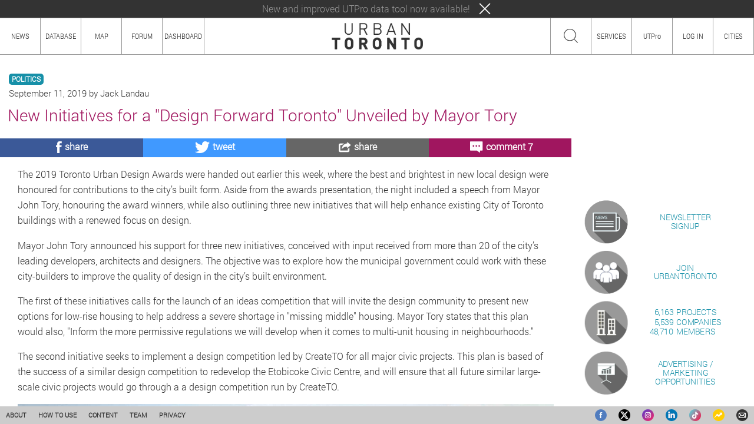

--- FILE ---
content_type: text/html; charset=UTF-8
request_url: https://urbantoronto.ca/news/2019/09/new-initiatives-design-forward-toronto-unveiled-mayor-tory.38829
body_size: 14412
content:

<!DOCTYPE html>
<html>
<head>
<meta http-equiv="Content-Type" content="text/html; charset=utf-8" />
<meta name="description" content="Mayor John Tory has announced three proposed initiatives to improve design of public buildings in Toronto" />
<meta property="og:title" content="New Initiatives for a "Design Forward Toronto" Unveiled by Mayor Tory | UrbanToronto" />
<meta property="og:description" content="Mayor John Tory has announced three proposed initiatives to improve design of public buildings in Toronto" />
<meta property="og:image" content="https://cdn.skyrisecities.com/sites/default/files/images/articles/2019/09/38829/38829-129221.jpeg" />
<meta name="twitter:card" content="summary_large_image" />
<meta name="twitter:site" content="@urban_toronto" />
<link rel="canonical" href="https://urbantoronto.ca/news/2019/09/new-initiatives-design-forward-toronto-unveiled-mayor-tory.38829" />
<link rel="shortcut icon" href="/icons/favicon.php?14728329488" />
<link rel="apple-touch-icon" href="/icons/apple-touch-icon.php?14728329488" />
<title>New Initiatives for a "Design Forward Toronto" Unveiled by Mayor Tory | UrbanToronto</title>
<link rel="stylesheet" type="text/css" href="https://cdn.skyrisecities.com/release/main.min.css?14728329488" />
<link rel="stylesheet" type="text/css" href="https://cdn.skyrisecities.com/release/content.min.css?14728329488" />
<link rel="stylesheet" type="text/css" href="https://cdn.skyrisecities.com/release/header.min.css?14728329488" />
<script src="https://cdn.skyrisecities.com/release/ext.min.js?14728329488" type="text/javascript" async></script>
<script src="https://cdn.skyrisecities.com/release/main.min.js?14728329488" type="text/javascript" async></script>
<script src="https://cdn.skyrisecities.com/release/content.min.js?14728329488" type="text/javascript" async></script>
<script src="https://cdn.skyrisecities.com/release/header.min.js?14728329488" type="text/javascript" async></script>
<script src="https://js.hcaptcha.com/1/api.js?render=explicit" async defer></script>
<script type="text/javascript">var projects = [];var articles = [];var notices = [{"title":"New and improved UTPro data tool now available!","description":"New and improved UTPro data tool now available!","path":"https:\/\/urbantoronto.ca\/Pro\/","updated":"1733855886"}];var version = "14728329488";var global_path = "https://skyrisecities.com/";var homepage = "https://urbantoronto.ca";var home_path = "https://urbantoronto.ca/";var canonical_path = "https://urbantoronto.ca/news/2019/09/new-initiatives-design-forward-toronto-unveiled-mayor-tory.38829";var site_path = "https://urbantoronto.ca/release/";var cdn_path = "https://cdn.skyrisecities.com/";var cdn_site_path = "https://cdn.skyrisecities.com/release/";var revive_id = "917f06c483709c8461dc73595413fc40";var site_prefix = "toronto";var site_title = "UrbanToronto";var site_logo = "https://cdn.skyrisecities.com/release/img/toronto_logo.png";var site_icon = "https://cdn.skyrisecities.com/release/img/UT-logo.png";var site_facebook = "urbantoronto";var site_twitter = "urban_toronto";var site_instagram = "urban_toronto";var site_linkedin = "urbantoronto-ca";var site_flickr = "urbantoronto";var site_google = "107030051457553887149";var site_pinterest = "urbantorontca";var site_tumblr = "urbantorontoca";var site_youtube = "UrbanTorontoDotca";var site_forum_id = "135";var site_city_latitude = 43.6532;var site_city_longitude = -79.3832;var ut_pro = false;var ut_pro_full = false;var ut_pro_lite = false;var ut_pro_lite_reports = 0;var site_rules = "<p>The providers (\"we\", \"us\", \"our\") of the service provided by this web site (\"Service\") are not responsible for any user-generated content and accounts. Content submitted express the views of their author only.</p><p>This Service is only available to users who are at least {age} years old. If you are younger than this, please do not register for this Service. If you register for this Service, you represent that you are this age or older.</p><p>All content you submit, upload, or otherwise make available to the Service (\"Content\") may be reviewed by staff members. All Content you submit or upload may be sent to third-party verification services (including, but not limited to, spam prevention services). Do not submit any Content that you consider to be private or confidential.</p><p>You agree to not use the Service to submit or link to any Content which is defamatory, abusive, hateful, threatening, spam or spam-like, likely to offend, contains adult or objectionable content, contains personal information of others, risks copyright infringement, encourages unlawful activity, or otherwise violates any laws. You are entirely responsible for the content of, and any harm resulting from, that Content or your conduct.</p><p>We may remove or modify any Content submitted at any time, with or without cause, with or without notice. Requests for Content to be removed or modified will be undertaken only at our discretion. We may terminate your access to all or any part of the Service at any time, with or without cause, with or without notice.</p><p>You are granting us with a non-exclusive, permanent, irrevocable, unlimited license to use, publish, or re-publish your Content in connection with the Service. You retain copyright over the Content.</p><p>These terms may be changed at any time without notice.</p><p>If you do not agree with these terms, please do not register or use the Service. Use of the Service constitutes acceptance of these terms. If you wish to close your account, please <a href=\"{contactUrl}\">contact us</a>.</p>";var privacy_policy = "<p>Chart Communications Inc. Privacy Policy</p><div class=\"about-subheader\">1. General Principles</div><p>Chart Communications Inc. (“Chart”) is committed to preserving and safeguarding your right to privacy. Chart adheres to the requirements of the Personal Information Protection and Electronic Documents Act (“PIPEDA”). PIPEDA regulates the manner in which Chart collects, uses, discloses and otherwise manages your personal information. By submitting your personal information through the Website, you agree that Chart may collect, use and disclose your personal information as set out in this Privacy Policy. Chart may, in its sole discretion, modify the Privacy Policy at any time with or without notice to you. The revised Privacy Policy shall be posted on the Chart website located at <a href=\"//skyrisecities.com\" target=\"_blank\">SkyriseCities</a> and every other Chart website (individually and collectively, the “Website”). You should review the Privacy Policy on a regular basis for any such changes. You agree that your continued use of the Website after the revised Privacy Policy has been posted constitutes your consent to such revised Privacy Policy, and to the collection, use and disclosure of your personal information as described in the revised Privacy Policy. The Website may contain links to other non-Chart websites. Chart is not responsible for the privacy practices or content of such other websites.</p><div class=\"about-subheader\">2. Information We Collect</div><p>Chart may collect the following types of information about you: your name, address, home telephone number, mobile telephone number, credit card number, e-mail address, date of birth, gender and any facts that Chart deems to be reasonably necessary for the purposes of completing a transaction with you or to otherwise communicate with you (for example, Chart may also collect facts relevant to your participation in a contest, or facts relevant to a complaint made by you).</p><p><b>Consent</b></p><p>In addition to your agreement above to the collection, use and disclosure of your personal information in accordance with this Privacy Policy, as amended from time to time, Chart will obtain your consent to the collection, use and disclosure of your personal information at the time personal information is collected. Chart will make reasonable efforts to ensure that when personal information is collected that you understand why it is collected. Chart will seek a form of consent that is appropriate to the sensitivity of the information collected.<p><p>Limiting the Collection of the Personal Information</p><p>Chart will limit the collection of personal information to that which is required to provide the necessary service or conduct the necessary activity and will only collect personal information through fair and lawful means.</p><p><b>Withdrawal of Consent</b></p><p>You may withdraw your consent to the collection, use or disclosure of personal information at any time subject to any specific contractual commitments that you have made with Chart in respect of your personal information and the requirement for you to provide reasonable notice to us.</p><div class=\"about-subheader\">3. Use of Cookies and IP Addresses</div><p>A cookie is a message that is sent to your browser from a Web server and stored on your computer's hard drive. Most Internet sites use cookies. You can set your browser preferences to reject all cookies but then you will not be able to participate in most customized services, and you may be required to repeatedly log in to participate in various services, promotions, or product offerings. Cookies make your experience easier by saving your preferences and passwords.</p><p>We also use cookies that contain no personal information at all. These cookies help us estimate our audience size, determine which areas of the Website are the most popular, and serve targeted advertising. Third party advertisers and our ad server may set and access their cookies on your computer in accordance with their own privacy policies.</p><p>Some parts of the Website use cookies to collect information about visitors' use of the Website and to facilitate return visits. Information collected about user activity may be done in partnership using a 3rd party tracking tool. The information collected from cookies is tracked to enhance security and to improve the functionality of the Website by avoiding duplicate data entry, facilitating navigation, and increasing the relevance of content. Cookies on the site may collect the following information: a unique identifier, user preferences and profile information used to personalize the content that is shown, and membership information to access the Website services. Some cookies used by the Website may remain on the user's computer after they leave the Web site.</p><p>Most browsers can be configured to reject cookies or alert you when cookies are being sent. Keep in mind that if you refuse cookies, it is possible that some portions of the Website may not function exactly as intended.</p><p><b>IP Address</b></p><p>Chart may also collect IP addresses for the purposes of systems administration or to report information in aggregate form to our advertisers (e.g. how many visitors logged in to the Website). An IP address is a number that is assigned to your computer automatically when you use the Internet. When you visit a particular the Website web page, our servers log your IP address. Your IP address is not linked to anything personally identifiable.</p><div class=\"about-subheader\">4. Security Safeguards</div><p>Chart understands the importance of protecting your personal information and will implement safeguards to protect personal information against unauthorized access including the use of the latest Internet security protocols to protect personal information collected through the Website. However, you should be aware that the Internet is not a secure medium. Therefore, Chart does not represent or warrant the complete security of the personal information provided by you to Chart through the Website. You understand that you are transmitting such information to Chart at your own risk.Employees of Chart who will be involved in the collection of personal information will be educated with respect to the importance of maintaining the confidentiality of personal information.Chart will use care in the disposal and destruction of personal information in order to prevent unauthorized parties from gaining access to the information.</p><div class=\"about-subheader\">5. Use of Personal Information</div><p>Chart uses your personal information for one or more of the following purposes:</p><p>(a) To provide the product, service or information you requestedIf you are a customer of our publication, we use your name and address (postal and/or e-mail) in order to deliver the product, service or information you requested and to follow up with you about the transaction (i.e., send a bill, notify you that your subscription is expiring, etc.). If you enter into a contest offered through the Website or printed publications, we use your personal information to administer the contest on our own behalf or on behalf of our sponsors.</p><p>(b) To process paymentYour credit card number for pre-authorized payments is used only for processing payments and for presenting you with payment options - not for marketing purposes.</p><p>(c) To send you informationFrom time to time we may send you further information about the Website or the publication, its offers, or other products produced under its name.</p><p>(d) To respond to complaints from youWe may use your personal information to identify you and respond to any complaints that you may make to us.</p><p>(e) Other purposesIn addition, from time to time, we may use your personal information for the following purposes:· to detect and protect Chart and other third parties against error, fraud, theft and other illegal activity, and to audit compliance with Chart policies and contractual obligations;· to understand your needs and preferences, including to contact and communicate with you and to conduct surveys, research and evaluations;· for any other purpose we may indicate to you from time to time. We will provide you an opportunity to “opt out” of any such other purposes.</p><div class=\"about-subheader\">6. Disclosure of Personal Information</div><p>Your personal information will not be used to place you on any mailing lists, except with your prior consent. Under no circumstances will we sell our customer lists or rent your personal information to third parties. However, from time to time Chart may offer you the opportunity to respond to an “opt in” solicitation to receive marketing information from other carefully selected organisations and partners by email, telephone and/or SMS. Chart will only pass on these details if you opt in. Chart takes all measures possible to ensure that the contact you receive will be from reputable organisations. Chart however cannot accept any responsibility for use of the data once it has been passed on and is no longer within Chart’s control.</p><div class=\"about-subheader\">7. Accuracy and Retention of Your Personal Information</div><p>Chart will take all reasonable steps to update or correct your personal information when necessary.</p><p>Chart will keep your personal information only as long as necessary for the identified purposes or as required by law.</p><div class=\"about-subheader\">8. Providing Access to Personal Information</div><p>Upon your written request and subject to the exemptions stipulated by law, Chart will inform you of the existence, use and disclosure of your personal information and provide you with access to that information. You may be required to provide sufficient information to permit Chart to provide an account of the existence, use and disclosure of the information.</p><p>Chart may charge a reasonable administration fee ($15) for providing access to the personal information in accordance with your request. Chart will respond to the request for personal information within thirty (30) days of receipt of your request, and if Chart is not able to produce the information within this time frame, Chart will provide an explanation and will indicate when the information will be produced.</p><div class=\"about-subheader\">9. Inquiries or Complaints</div><p>Chart is responsible for personal information under its control and has designated a Privacy Officer who is accountable for Chart’s compliance with this Privacy Policy and PIPEDA. If at any time you have any questions or complaints about this Privacy Policy or your personal information and how it is being used, collected or disclosed (including if you wish to request to update or correct any personally identifiable information you have provided), or you wish to withdraw your consent to “Use of Personal Information”, please contact us <span class=\"link\" onclick=\"contact();\">here</span> or write to us at:</p><p>Chart Communications Inc.<br />5255 Yonge Street, Suite 709<br />North York ON M2N 6P4<br />Canada</p><p>Phone: 416.363.3101<br />Fax: 416.363.3109</p>";var ut_pro_device_limit = "You're currently at your limit of 3 devices for UTPro!";var site_about = "aboutSRC";var site_bigbox_zone = 3;var site_leaderboard_zone = 5;var site_skyscraper_zone = 5;var site_city_nid = "14316";var notices_enabled = true;var user_id = "";var username = "";var user_type = "";var message_count = "";var max_upload_size = "16777216";var max_upload_width = "1280";var max_upload_height = "";var trending_content = '<table class="promo"><tr><td class="promo-spacer1">&nbsp;</td><td class="promo-spacer2">&nbsp;</td></tr><tr><td colspan="2"><div class="ad" id="ad_bigbox"><ins class="ad-bigbox" data-revive-zoneid="3" data-revive-id="917f06c483709c8461dc73595413fc40"></ins></div></td></tr><tr><td class="promo-image"><a href="https://urbantoronto.ca/newsletter/" target="_blank"><span class="link"><img class="promo-icon" src="https://cdn.skyrisecities.com/release/img/promo-newsletter.png?14728329488" /></span></a></td><td class="promo-description"><div class="promo-description-block"><a href="https://urbantoronto.ca/newsletter/" target="_blank"><span class="promo-link">NEWSLETTER<br />SIGNUP</span></a></div></td></tr><tr><td class="promo-image"><a href="https://urbantoronto.ca/register/" target="_blank"><span class="promo-link"><img class="promo-icon" src="https://cdn.skyrisecities.com/release/img/promo-join.png?14728329488" /></span></a></td><td class="promo-description"><div class="promo-description-block"><a href="https://urbantoronto.ca/register/" target="_blank"><span class="promo-link">JOIN<br />URBANTORONTO</span></a></div></td></tr><tr><td class="promo-image"><span class="promo-link" onclick="top.database();"><img class="promo-icon" src="https://cdn.skyrisecities.com/release/img/promo-database.png?14728329488" /></span></td><td class="promo-description"><div class="promo-description-block"><span class="promo-link" onclick="top.database();"><table class="site-stats"><tr><td class="stat-count">6,163</td><td>&nbsp;PROJECTS</td></tr><tr><td class="stat-count">5,539</td><td>&nbsp;COMPANIES</td></tr><tr><td class="stat-count">48,710</td><td>&nbsp;MEMBERS</td></tr></table></span></div></td></tr><tr><td class="promo-image"><span class="promo-link" onclick="top.contact();"><img class="promo-icon" src="https://cdn.skyrisecities.com/release/img/promo-marketing.png?14728329488" /></span></td><td class="promo-description"><div class="promo-description-block"><span class="promo-link" onclick="top.contact();">ADVERTISING / MARKETING<br />OPPORTUNITIES</span></div></td></tr></table><table class="layout-trending-heading"><tr><td><img class="trending-heading-image" src="https://cdn.skyrisecities.com/release/img/trending-title.png?14728329488" /></td><td><span class="trending-heading">Trending News</span></td><td class="trending-more"><span class="trending-link" onclick="top.trending(\'news\');">All</span></td></tr></table><table class="trending-list"><tr><td class="trending-rank"><img class="trending-icon" src="https://cdn.skyrisecities.com/release/img/trending1.png?14728329488" /></td><td class="trending-description" id="trending-article-description1"><div class="promo-description-block"><a href="https://urbantoronto.ca/news/2026/01/college-park-proposal-revision-swaps-tower-heights-bumps-supertall-slightly.60302" target="_blank">College Park Proposal Revision Swaps Tower Heights, Bumps Supertall Slightly</a></div></td><td class="trending-image-block" id="trending-article-image1"><a href="https://urbantoronto.ca/news/2026/01/college-park-proposal-revision-swaps-tower-heights-bumps-supertall-slightly.60302" target="_blank"><img class="trending-image" src="https://cdn.skyrisecities.com/sites/default/files/styles/reduced_related/public/images/articles/2026/01/60302/60302-193504.jpg" /></a></td></tr><tr><td class="trending-rank"><img class="trending-icon" src="https://cdn.skyrisecities.com/release/img/trending2.png?14728329488" /></td><td class="trending-description" id="trending-article-description2"><div class="promo-description-block"><a href="https://urbantoronto.ca/news/2026/02/transit-drove-plenty-headlines-january-2026.60307" target="_blank">Transit Drove Plenty of Headlines in January, 2026</a></div></td><td class="trending-image-block" id="trending-article-image2"><a href="https://urbantoronto.ca/news/2026/02/transit-drove-plenty-headlines-january-2026.60307" target="_blank"><img class="trending-image" src="https://cdn.skyrisecities.com/sites/default/files/styles/reduced_related/public/images/articles/2026/02/60307/60307-193526.jpg" /></a></td></tr><tr><td class="trending-rank"><img class="trending-icon" src="https://cdn.skyrisecities.com/release/img/trending3.png?14728329488" /></td><td class="trending-description" id="trending-article-description3"><div class="promo-description-block"><a href="https://urbantoronto.ca/news/2012/09/toronto-arrives-3d-apples-ios6.6393" target="_blank">Toronto Arrives in 3D in Apple\'s iOS6</a></div></td><td class="trending-image-block" id="trending-article-image3"><a href="https://urbantoronto.ca/news/2012/09/toronto-arrives-3d-apples-ios6.6393" target="_blank"><img class="trending-image" src="https://cdn.skyrisecities.com/sites/default/files/styles/reduced_related/public/images/articles/2012/09/6393/6393-20599.jpg" /></a></td></tr><tr><td class="trending-rank"><img class="trending-icon" src="https://cdn.skyrisecities.com/release/img/trending4.png?14728329488" /></td><td class="trending-description" id="trending-article-description4"><div class="promo-description-block"><a href="https://urbantoronto.ca/news/2026/02/united.60291" target="_blank">United     </a></div></td><td class="trending-image-block" id="trending-article-image4"><a href="https://urbantoronto.ca/news/2026/02/united.60291" target="_blank"><img class="trending-image" src="https://cdn.skyrisecities.com/sites/default/files/styles/reduced_related/public/images/articles/2026/02/60291/60291-193437.jpeg" /></a></td></tr><tr><td class="trending-rank"><img class="trending-icon" src="https://cdn.skyrisecities.com/release/img/trending5.png?14728329488" /></td><td class="trending-description" id="trending-article-description5"><div class="promo-description-block"><a href="https://urbantoronto.ca/news/2026/02/height-bumps-22-storeys-revised-st-clair-west-rental-proposal.60292" target="_blank">Height Bumps to 22 Storeys in Revised St Clair West Rental Proposal</a></div></td><td class="trending-image-block" id="trending-article-image5"><a href="https://urbantoronto.ca/news/2026/02/height-bumps-22-storeys-revised-st-clair-west-rental-proposal.60292" target="_blank"><img class="trending-image" src="https://cdn.skyrisecities.com/sites/default/files/styles/reduced_related/public/images/articles/2026/01/60292/60292-193438.jpg" /></a></td></tr></table><table class="layout-trending-heading"><tr><td><img class="trending-heading-image" src="https://cdn.skyrisecities.com/release/img/trending-title.png?14728329488" /></td><td><span class="trending-heading">Trending Projects</span></td><td class="trending-more"><span class="trending-link" onclick="top.trending(\'projects\');">All</span></td></tr></table><table class="trending-list"><tr><td class="trending-rank"><img class="trending-icon" src="https://cdn.skyrisecities.com/release/img/trending1.png?14728329488" /></td><td class="trending-description" id="trending-project-description1"><div class="promo-description-block"><a href="https://urbantoronto.ca/database/projects/pinnacle-one-yonge.6918" target="_blank">Pinnacle One Yonge</a></div></td><td class="trending-image-block" id="trending-project-image1"><a href="https://urbantoronto.ca/database/projects/pinnacle-one-yonge.6918" target="_blank"><img class="trending-image" src="https://cdn.skyrisecities.com/sites/default/files/styles/reduced_related/public/images/projects/6918/6918-178130.jpg" /></a></td></tr><tr><td class="trending-rank"><img class="trending-icon" src="https://cdn.skyrisecities.com/release/img/trending2.png?14728329488" /></td><td class="trending-description" id="trending-project-description2"><div class="promo-description-block"><a href="https://urbantoronto.ca/database/projects/natasha-residences.8905" target="_blank">Natasha Residences</a></div></td><td class="trending-image-block" id="trending-project-image2"><a href="https://urbantoronto.ca/database/projects/natasha-residences.8905" target="_blank"><img class="trending-image" src="https://cdn.skyrisecities.com/sites/default/files/styles/reduced_related/public/images/projects/8905/8905-181284.jpg" /></a></td></tr><tr><td class="trending-rank"><img class="trending-icon" src="https://cdn.skyrisecities.com/release/img/trending3.png?14728329488" /></td><td class="trending-description" id="trending-project-description3"><div class="promo-description-block"><a href="https://urbantoronto.ca/database/projects/united-bldg.7258" target="_blank">The United BLDG</a></div></td><td class="trending-image-block" id="trending-project-image3"><a href="https://urbantoronto.ca/database/projects/united-bldg.7258" target="_blank"><img class="trending-image" src="https://cdn.skyrisecities.com/sites/default/files/styles/reduced_related/public/images/projects/7258/7258-107532.jpeg" /></a></td></tr><tr><td class="trending-rank"><img class="trending-icon" src="https://cdn.skyrisecities.com/release/img/trending4.png?14728329488" /></td><td class="trending-description" id="trending-project-description4"><div class="promo-description-block"><a href="https://urbantoronto.ca/database/projects/pinnacle-lakeside-phase-1.26685" target="_blank">Pinnacle Lakeside (Phase 1)</a></div></td><td class="trending-image-block" id="trending-project-image4"><a href="https://urbantoronto.ca/database/projects/pinnacle-lakeside-phase-1.26685" target="_blank"><img class="trending-image" src="https://cdn.skyrisecities.com/sites/default/files/styles/reduced_related/public/images/projects/26685/26685-177117.jpg" /></a></td></tr><tr><td class="trending-rank"><img class="trending-icon" src="https://cdn.skyrisecities.com/release/img/trending5.png?14728329488" /></td><td class="trending-description" id="trending-project-description5"><div class="promo-description-block"><a href="https://urbantoronto.ca/database/projects/concord-sky.15840" target="_blank">Concord Sky</a></div></td><td class="trending-image-block" id="trending-project-image5"><a href="https://urbantoronto.ca/database/projects/concord-sky.15840" target="_blank"><img class="trending-image" src="https://cdn.skyrisecities.com/sites/default/files/styles/reduced_related/public/images/projects/15840/15840-137648.jpg" /></a></td></tr></table><table class="layout-trending-heading"><tr><td><img class="trending-heading-image" src="https://cdn.skyrisecities.com/release/img/trending-title.png?14728329488" /></td><td><span class="trending-heading">Trending Threads</span></td><td class="trending-more"><span class="trending-link" onclick="top.trending(\'threads\');">All</span></td></tr></table><table class="trending-list"><tr><td class="trending-rank"><img class="trending-icon" src="https://cdn.skyrisecities.com/release/img/trending1.png?14728329488" /></td><td class="trending-description" id="trending-photo-description1"><div class="promo-description-block"><a href="https://urbantoronto.ca/forum/posts/2346429" target="_blank">Toronto | Eglinton Line 5 | ?m | ?s | Metrolinx | Arcadis</a></div></td><td class="trending-image-block" id="trending-photo-image1"><a href="https://urbantoronto.ca/forum/posts/2346429" target="_blank"><img class="trending-image" src="https://cdn.skyrisecities.com/release/img/default-image.png?14728329488" /></a></td></tr><tr><td class="trending-rank"><img class="trending-icon" src="https://cdn.skyrisecities.com/release/img/trending2.png?14728329488" /></td><td class="trending-description" id="trending-photo-description2"><div class="promo-description-block"><a href="https://urbantoronto.ca/forum/posts/2346414" target="_blank">Toronto | Ontario Line 3 | ?m | ?s | Metrolinx</a></div></td><td class="trending-image-block" id="trending-photo-image2"><a href="https://urbantoronto.ca/forum/posts/2346414" target="_blank"><img class="trending-image" src="https://cdn.skyrisecities.com/sites/default/files/styles/reduced_related/public/images/projects/47842/47842-182806.jpg" /></a></td></tr><tr><td class="trending-rank"><img class="trending-icon" src="https://cdn.skyrisecities.com/release/img/trending3.png?14728329488" /></td><td class="trending-description" id="trending-photo-description3"><div class="promo-description-block"><a href="https://urbantoronto.ca/forum/posts/2346493" target="_blank">GO Transit: Service thread (including extensions)</a></div></td><td class="trending-image-block" id="trending-photo-image3"><a href="https://urbantoronto.ca/forum/posts/2346493" target="_blank"><img class="trending-image" src="https://cdn.skyrisecities.com/release/img/default-image.png?14728329488" /></a></td></tr><tr><td class="trending-rank"><img class="trending-icon" src="https://cdn.skyrisecities.com/release/img/trending4.png?14728329488" /></td><td class="trending-description" id="trending-photo-description4"><div class="promo-description-block"><a href="https://urbantoronto.ca/forum/posts/2346479" target="_blank">Finch West Line 6 LRT</a></div></td><td class="trending-image-block" id="trending-photo-image4"><a href="https://urbantoronto.ca/forum/posts/2346479" target="_blank"><img class="trending-image" src="https://cdn.skyrisecities.com/release/img/default-image.png?14728329488" /></a></td></tr><tr><td class="trending-rank"><img class="trending-icon" src="https://cdn.skyrisecities.com/release/img/trending5.png?14728329488" /></td><td class="trending-description" id="trending-photo-description5"><div class="promo-description-block"><a href="https://urbantoronto.ca/forum/posts/2346459" target="_blank">Alto - High Speed Rail (Toronto-Quebec City)</a></div></td><td class="trending-image-block" id="trending-photo-image5"><a href="https://urbantoronto.ca/forum/posts/2346459" target="_blank"><img class="trending-image" src="https://cdn.skyrisecities.com/release/img/default-image.png?14728329488" /></a></td></tr></table><table class="layout-trending-heading"><tr><td><img class="trending-heading-image" src="https://cdn.skyrisecities.com/release/img/trending-title.png?14728329488" /></td><td><span class="trending-heading">Trending Photographers</span></td><td class="trending-more"><span class="trending-link" onclick="top.trending(\'photographers\');">All</span></td></tr></table><table class="trending-list"><tr><td class="trending-rank"><img class="trending-icon" src="https://cdn.skyrisecities.com/release/img/trending1.png?14728329488" /></td><td class="trending-description" id="trending-photographer-description1"><div class="promo-description-block"><a href="https://urbantoronto.ca/members/63422-skycandy" target="_blank">skycandy</a></div></td><td class="trending-image-block" id="trending-photographer-image1"><a href="https://urbantoronto.ca/members/63422-skycandy" target="_blank"><img class="trending-image" src="https://cdn.skyrisecities.com/release/avatar.php?id=63422&t=1770008400" /></a></td></tr><tr><td class="trending-rank"><img class="trending-icon" src="https://cdn.skyrisecities.com/release/img/trending2.png?14728329488" /></td><td class="trending-description" id="trending-photographer-description2"><div class="promo-description-block"><a href="https://urbantoronto.ca/members/7544-Johnny-Au" target="_blank">Johnny Au</a></div></td><td class="trending-image-block" id="trending-photographer-image2"><a href="https://urbantoronto.ca/members/7544-Johnny-Au" target="_blank"><img class="trending-image" src="https://cdn.skyrisecities.com/release/avatar.php?id=7544&t=1770008400" /></a></td></tr><tr><td class="trending-rank"><img class="trending-icon" src="https://cdn.skyrisecities.com/release/img/trending3.png?14728329488" /></td><td class="trending-description" id="trending-photographer-description3"><div class="promo-description-block"><a href="https://urbantoronto.ca/members/82155-Paclo" target="_blank">Paclo</a></div></td><td class="trending-image-block" id="trending-photographer-image3"><a href="https://urbantoronto.ca/members/82155-Paclo" target="_blank"><img class="trending-image" src="https://cdn.skyrisecities.com/release/avatar.php?id=82155&t=1770008400" /></a></td></tr><tr><td class="trending-rank"><img class="trending-icon" src="https://cdn.skyrisecities.com/release/img/trending4.png?14728329488" /></td><td class="trending-description" id="trending-photographer-description4"><div class="promo-description-block"><a href="https://urbantoronto.ca/members/171-AlbertC" target="_blank">AlbertC</a></div></td><td class="trending-image-block" id="trending-photographer-image4"><a href="https://urbantoronto.ca/members/171-AlbertC" target="_blank"><img class="trending-image" src="https://cdn.skyrisecities.com/release/avatar.php?id=171&t=1770008400" /></a></td></tr><tr><td class="trending-rank"><img class="trending-icon" src="https://cdn.skyrisecities.com/release/img/trending5.png?14728329488" /></td><td class="trending-description" id="trending-photographer-description5"><div class="promo-description-block"><a href="https://urbantoronto.ca/members/3677-sunnyraytoronto" target="_blank">sunnyraytoronto</a></div></td><td class="trending-image-block" id="trending-photographer-image5"><a href="https://urbantoronto.ca/members/3677-sunnyraytoronto" target="_blank"><img class="trending-image" src="https://cdn.skyrisecities.com/release/avatar.php?id=3677&t=1770008400" /></a></td></tr></table><table class="promo"><tr><td><div class="ad" id="ad_skyscraper"><iframe class="ad-skyscraper" src="https://urbantoronto.ca/release/ad-skyscraper-container.php" scrolling="no"></iframe></div></td></tr></table>';var article_categories = [{"title":"culture","value":"5","field":"culture","parent":""}, {"title":"design","value":"4","field":"design","parent":""}, {"title":"development","value":"1","field":"development","parent":""}, {"title":"features","value":"4619","field":"features","parent":""}, {"title":"infrastructure","value":"3","field":"infrastructure","parent":""}, {"title":"news","value":"4620","field":"news","parent":""}, {"title":"photos","value":"7","field":"photos","parent":""}, {"title":"politics","value":"6","field":"politics","parent":""}, {"title":"real estate","value":"2","field":"real_estate","parent":""}, {"title":"sponsored","value":"8","field":"sponsored","parent":""}, {"title":"suite spot","value":"2841","field":"suite_spot","parent":""}];var article_subcategories = [{"title":"architecture","value":"4632","field":"architecture","parent":""}, {"title":"architrivia","value":"4633","field":"architrivia","parent":""}, {"title":"cityscape","value":"4683","field":"cityscape","parent":""}, {"title":"construction","value":"4629","field":"construction","parent":""}, {"title":"daily headlines","value":"4696","field":"daily_headlines","parent":""}, {"title":"daily photo","value":"4627","field":"daily_photo","parent":""}, {"title":"events","value":"4634","field":"events","parent":""}, {"title":"explainer","value":"4638","field":"explainer","parent":""}, {"title":"flash forward","value":"4641","field":"flash_forward","parent":""}, {"title":"forum finds","value":"4642","field":"forum_finds","parent":""}, {"title":"growth to watch","value":"4636","field":"growth_to_watch","parent":""}, {"title":"instant reports","value":"6782","field":"instant_reports","parent":""}, {"title":"interior","value":"4624","field":"interior","parent":""}, {"title":"issues","value":"4640","field":"issues","parent":""}, {"title":"new homes","value":"4630","field":"new_homes","parent":""}, {"title":"once upon a tram","value":"4684","field":"once_upon_a_tram","parent":""}, {"title":"personalities","value":"4813","field":"personalities","parent":""}, {"title":"planning","value":"4621","field":"planning","parent":""}, {"title":"public art","value":"4626","field":"public_art","parent":""}, {"title":"public realm","value":"4623","field":"public_realm","parent":""}, {"title":"state of construction","value":"7037","field":"state_of_construction","parent":""}, {"title":"state of housing","value":"7028","field":"state_of_housing","parent":""}, {"title":"suite spot","value":"4637","field":"suite_spot","parent":""}, {"title":"sustainability","value":"6881","field":"sustainability","parent":""}, {"title":"the market","value":"4622","field":"the_market","parent":""}, {"title":"throwback thurs.","value":"4625","field":"throwback_thurs_","parent":""}, {"title":"topping off","value":"4628","field":"topping_off","parent":""}, {"title":"transportation","value":"4631","field":"transportation","parent":""}, {"title":"UT20","value":"6819","field":"ut20","parent":""}, {"title":"UTPro","value":"6781","field":"utpro","parent":""}, {"title":"video","value":"4635","field":"video","parent":""}, {"title":"views from","value":"4697","field":"views_from","parent":""}];var project_categories = [{"title":"Residential","value":"6600","field":"residential","parent":""}, {"title":"Seniors Home","value":"6719","field":"seniors_home","parent":"Residential"}, {"title":"Student Dorm","value":"6720","field":"student_dorm","parent":"Residential"}, {"title":"Hotel","value":"6593","field":"hotel","parent":"Residential"}, {"title":"Detached House","value":"6594","field":"detached_house","parent":"Residential"}, {"title":"Townhouse","value":"6602","field":"townhouse","parent":"Residential"}, {"title":"Affordable Rental","value":"6721","field":"affordable_rental","parent":"Residential"}, {"title":"Market-Rate Rental","value":"6599","field":"market_rate_rental","parent":"Residential"}, {"title":"Condo","value":"6592","field":"condo","parent":"Residential"}, {"title":"Co-op","value":"6591","field":"co_op","parent":"Residential"}, {"title":"Freehold","value":"6722","field":"freehold","parent":"Residential"}, {"title":"Subdivision","value":"6723","field":"subdivision","parent":"Residential"}, {"title":"Unspecified","value":"6776","field":"unspecified","parent":"Residential"}, {"title":"Commercial","value":"6717","field":"commercial","parent":""}, {"title":"Office","value":"6597","field":"office","parent":"Commercial"}, {"title":"Retail","value":"6601","field":"retail","parent":"Commercial"}, {"title":"Storage","value":"6724","field":"storage","parent":"Commercial"}, {"title":"Industrial","value":"6595","field":"industrial","parent":"Commercial"}, {"title":"Institutional","value":"6596","field":"institutional","parent":""}, {"title":"Government","value":"6725","field":"government","parent":"Institutional"}, {"title":"Health Care","value":"6726","field":"health_care","parent":"Institutional"}, {"title":"Education","value":"6727","field":"education","parent":"Institutional"}, {"title":"Community Centre","value":"6728","field":"community_centre","parent":"Institutional"}, {"title":"Place of Worship","value":"6729","field":"place_of_worship","parent":"Institutional"}, {"title":"Sports Facility","value":"6775","field":"sports_facility","parent":"Institutional"}, {"title":"Transit","value":"6603","field":"transit","parent":""}, {"title":"Public Space \/ Park","value":"6598","field":"public_space_park","parent":""}, {"title":"Other","value":"6718","field":"other","parent":""}];var project_status = [{"title":"Pre-Construction","value":"6586","field":"pre_construction","parent":""}, {"title":"Under Construction","value":"6588","field":"under_construction","parent":""}, {"title":"Complete","value":"6587","field":"complete","parent":""}, {"title":"Occupied","value":"6731","field":"occupied","parent":""}, {"title":"On-Hold","value":"6589","field":"on_hold","parent":""}, {"title":"Cancelled","value":"6590","field":"cancelled","parent":""}];var company_types = [{"title":"Developer","value":"3074","field":"developer","parent":""}, {"title":"Builder","value":"3075","field":"builder","parent":""}, {"title":"Architect","value":"3076","field":"architect","parent":""}, {"title":"Design Architect","value":"6521","field":"design_architect","parent":""}, {"title":"Architect of Record","value":"6523","field":"record","parent":""}, {"title":"Landscape Architect","value":"3078","field":"landscaper","parent":""}, {"title":"Heritage Architect","value":"6522","field":"heritage","parent":""}, {"title":"Interior Designer","value":"3077","field":"designer","parent":""}, {"title":"Building Envelope","value":"5075","field":"envelope","parent":""}, {"title":"Building Management","value":"5076","field":"management","parent":""}, {"title":"Building Materials","value":"5077","field":"materials","parent":""}, {"title":"Cable & Wireless","value":"5078","field":"cable","parent":""}, {"title":"Commissioning","value":"5560","field":"commissioning","parent":""}, {"title":"Construction Management","value":"5079","field":"construction","parent":""}, {"title":"Electrical","value":"5080","field":"electrical","parent":""}, {"title":"Engineering","value":"5081","field":"engineering","parent":""}, {"title":"Excavation","value":"5082","field":"excavation","parent":""}, {"title":"Financial Services","value":"5083","field":"financial","parent":""}, {"title":"Flooring","value":"5084","field":"flooring","parent":""}, {"title":"General Contractor","value":"5085","field":"contractor","parent":""}, {"title":"Green Infrastructure","value":"5086","field":"green","parent":""}, {"title":"HVAC","value":"5087","field":"hvac","parent":""}, {"title":"Kitchen & Bathroom","value":"5088","field":"kitchen","parent":""}, {"title":"Legal","value":"5089","field":"legal","parent":""}, {"title":"Manufacturer","value":"6524","field":"manufacturer","parent":""}, {"title":"Marketing & Press","value":"3125","field":"marketer","parent":""}, {"title":"Planning","value":"5090","field":"planning","parent":""}, {"title":"Plumbing","value":"5091","field":"plumbing","parent":""}, {"title":"Realtor\/Sales","value":"3079","field":"realtor","parent":""}, {"title":"Roofing","value":"5092","field":"roofing","parent":""}, {"title":"Security","value":"5093","field":"security","parent":""}, {"title":"Services","value":"5094","field":"services","parent":""}, {"title":"Signage\/Wayfinding","value":"5096","field":"signage","parent":""}, {"title":"Site Services","value":"6526","field":"site_services","parent":""}, {"title":"Steel Construction","value":"5095","field":"steel","parent":""}, {"title":"Supplier","value":"6525","field":"supplier","parent":""}, {"title":"Transportation & Haulage","value":"5097","field":"haulage","parent":""}, {"title":"Transportation & Infrastructure","value":"5098","field":"transportation","parent":""}, {"title":"Urban Design","value":"5559","field":"urban","parent":""}, {"title":"Other","value":"3569","field":"other","parent":""}];var city_regions = [{"title":"Africa","value":"6577","field":"africa","parent":""}, {"title":"Asia","value":"6578","field":"asia","parent":""}, {"title":"Australia\/Oceania","value":"6579","field":"australia_oceania","parent":""}, {"title":"Caribbean","value":"6580","field":"caribbean","parent":""}, {"title":"Central America","value":"6581","field":"central_america","parent":""}, {"title":"Europe","value":"6582","field":"europe","parent":""}, {"title":"Middle East","value":"6583","field":"middle_east","parent":""}, {"title":"North America","value":"6584","field":"north_america","parent":""}, {"title":"South America","value":"6585","field":"south_america","parent":""}];var municipalities = [{"title":"Toronto","value":"6653","field":"toronto","parent":""}, {"title":"Peel","value":"6649","field":"peel","parent":""}, {"title":"York","value":"6658","field":"york","parent":""}, {"title":"Durham","value":"6636","field":"durham","parent":""}, {"title":"Halton","value":"6639","field":"halton","parent":""}, {"title":"Hamilton","value":"6641","field":"hamilton","parent":""}, {"title":"Simcoe","value":"6732","field":"simcoe","parent":""}, {"title":"Waterloo","value":"6733","field":"waterloo","parent":""}, {"title":"Niagara","value":"6734","field":"niagara","parent":""}, {"title":"Brant","value":"6735","field":"brant","parent":""}, {"title":"Dufferin","value":"6736","field":"dufferin","parent":""}, {"title":"Middlesex","value":"6737","field":"middlesex","parent":""}, {"title":"Muskoka","value":"6738","field":"muskoka","parent":""}, {"title":"Algoma","value":"6739","field":"algoma","parent":""}, {"title":"Bruce","value":"6740","field":"bruce","parent":""}, {"title":"Chatham-Kent","value":"6741","field":"chatham_kent","parent":""}, {"title":"Cochrane","value":"6742","field":"cochrane","parent":""}, {"title":"Elgin","value":"6743","field":"elgin","parent":""}, {"title":"Essex","value":"6744","field":"essex","parent":""}, {"title":"Frontenac","value":"6745","field":"frontenac","parent":""}, {"title":"Grey","value":"6746","field":"grey","parent":""}, {"title":"Haldimand","value":"6747","field":"haldimand","parent":""}, {"title":"Haliburton","value":"6748","field":"haliburton","parent":""}, {"title":"Hastings","value":"6749","field":"hastings","parent":""}, {"title":"Huron","value":"6750","field":"huron","parent":""}, {"title":"Kawartha Lakes","value":"6751","field":"kawartha_lakes","parent":""}, {"title":"Kenora","value":"6752","field":"kenora","parent":""}, {"title":"Lambton","value":"6753","field":"lambton","parent":""}, {"title":"Lanark","value":"6754","field":"lanark","parent":""}, {"title":"Leeds and Grenville","value":"6755","field":"leeds_and_grenville","parent":""}, {"title":"Lennox and Addington","value":"6756","field":"lennox_and_addington","parent":""}, {"title":"Manitoulin","value":"6757","field":"manitoulin","parent":""}, {"title":"Nipissing","value":"6758","field":"nipissing","parent":""}, {"title":"Norfolk","value":"6759","field":"norfolk","parent":""}, {"title":"Northumberland","value":"6760","field":"northumberland","parent":""}, {"title":"Ottawa","value":"6761","field":"ottawa","parent":""}, {"title":"Oxford","value":"6762","field":"oxford","parent":""}, {"title":"Parry Sound","value":"6763","field":"parry_sound","parent":""}, {"title":"Perth","value":"6764","field":"perth","parent":""}, {"title":"Peterborough","value":"6765","field":"peterborough","parent":""}, {"title":"Prescott and Russell","value":"6766","field":"prescott_and_russell","parent":""}, {"title":"Prince Edward","value":"6767","field":"prince_edward","parent":""}, {"title":"Rainy River","value":"6768","field":"rainy_river","parent":""}, {"title":"Renfrew","value":"6769","field":"renfrew","parent":""}, {"title":"Stormont, Dundas and Glengarry","value":"6770","field":"stormont_dundas_and_glengarry","parent":""}, {"title":"Sudbury","value":"6771","field":"sudbury","parent":""}, {"title":"Thunder Bay","value":"6772","field":"thunder_bay","parent":""}, {"title":"Timiskaming","value":"6773","field":"timiskaming","parent":""}, {"title":"Wellington","value":"6774","field":"wellington","parent":""}];var timestamp = 1770089149;projects_per_load = 10;var project_index = 0;var content_type = "article";var content_id=38829;var comments_closed=0;</script>
<!-- Google Analytics Code -->
<script async src="https://www.googletagmanager.com/gtag/js?id=G-TJW49KHTB8"></script>
<script>
  window.dataLayer = window.dataLayer || [];
  function gtag(){dataLayer.push(arguments);}
  gtag('js', new Date());

  gtag('config', 'G-TJW49KHTB8');
</script>
<!-- End Google Analytics Code -->

<!-- Facebook Pixel Code -->
<script>
!function(f,b,e,v,n,t,s){if(f.fbq)return;n=f.fbq=function(){n.callMethod?
n.callMethod.apply(n,arguments):n.queue.push(arguments)};if(!f._fbq)f._fbq=n;
n.push=n;n.loaded=!0;n.version='2.0';n.queue=[];t=b.createElement(e);t.async=!0;
t.src=v;s=b.getElementsByTagName(e)[0];s.parentNode.insertBefore(t,s)}(window,
document,'script','//connect.facebook.net/en_US/fbevents.js');

fbq('init', '1760257484204295');
fbq('track', "PageView");</script>
<noscript><img height="1" width="1" style="display:none"
src="https://www.facebook.com/tr?id=1760257484204295&ev=PageView&noscript=1"
/></noscript>
<!-- End Facebook Pixel Code -->

<!-- Pardot Code -->
<script type="text/javascript">
piAId = '551752';
piCId = '11712';
piHostname = 'pi.pardot.com';

(function() {
	function async_load(){
		var s = document.createElement('script'); s.type = 'text/javascript';
		s.src = ('https:' == document.location.protocol ? 'https://pi' : 'http://cdn') + '.pardot.com/pd.js';
		var c = document.getElementsByTagName('script')[0]; c.parentNode.insertBefore(s, c);
	}
	if(window.attachEvent) { window.attachEvent('onload', async_load); }
	else { window.addEventListener('load', async_load, false); }
})();
</script>
<!-- End Pardot Code -->

</head>

<body class="main-body" onload="setupUI(); setup();" onresize="resizeUI(); setup();" ondragstart="return false;">

<div class="viewport" style="overflow-y: hidden;" id="viewport">

<table class="loading" id="loading">
<tr>
<td>
<img class="page-loading-icon" src="https://cdn.skyrisecities.com/release/img/loading-page.gif?14728329488" />
</td>
</tr>
</table>

<table class="layout" id="layout">
<tr>
<td class="layout-content">

<div class="content" style="	visibility: hidden;" id="content">

<div class="article-top">

<div class="content-info"><span class="article-category"><a href="https://urbantoronto.ca/news/politics">POLITICS</a></span><br /><span id="article_info">September 11, 2019 <span class="article-author">by Jack Landau</span></span>&nbsp;&nbsp;<span class="content-views"><img class="content-views-icon" src="https://cdn.skyrisecities.com/release/img/views.png?14728329488" />&nbsp;5.8K&nbsp;</span></div>
<div class="article-title"><span id="article_title">New Initiatives for a "Design Forward Toronto" Unveiled by Mayor Tory</span></div>
<div class="content-stats"></div>

<script type="text/javascript">
var a2a_config = a2a_config || {};
a2a_config.linkname = 'New Initiatives for a \"Design Forward Toronto\" Unveiled by Mayor Tory';
a2a_config.linkurl = 'https://urbantoronto.ca/news/2019/09/new-initiatives-design-forward-toronto-unveiled-mayor-tory.38829';
</script>

<script type="text/javascript" src="//static.addtoany.com/menu/page.js"></script>
<table class="social-media">
<tr>
<td class="article-social-facebook"><a href="https://www.facebook.com/sharer/sharer.php?u=https%3A%2F%2Furbantoronto.ca%2Fnews%2F2019%2F09%2Fnew-initiatives-design-forward-toronto-unveiled-mayor-tory.38829&display=popup" target="_blank"><img class="social-icon" src="https://cdn.skyrisecities.com/release/img/facebook-social.png?14728329488" /><span><span class="social-text">share&nbsp;</span><span class="social-count"></span></span></a></td>
<td class="article-social-twitter"><a href="https://twitter.com/intent/tweet?text=New+Initiatives+for+a+%22Design+Forward+Toronto%22+Unveiled+by+Mayor+Tory&url=https%3A%2F%2Furbantoronto.ca%2Fnews%2F2019%2F09%2Fnew-initiatives-design-forward-toronto-unveiled-mayor-tory.38829&via=urban_toronto" target="_blank"><img class="social-icon" src="https://cdn.skyrisecities.com/release/img/twitter-social.png?14728329488" /><span><span class="social-text">tweet&nbsp;</span><span class="social-count"></span></span></a></td>
<td class="article-social-share"><a class="a2a_dd" href="https://www.addtoany.com/share_save" target="_blank"><img class="social-icon" src="https://cdn.skyrisecities.com/release/img/share-social.png?14728329488" /><span><span class="social-text">share&nbsp;</span><span class="social-count"></span></span></a></td>
<td class="article-social-comment"><a href="#comments"><img class="social-icon" src="https://cdn.skyrisecities.com/release/img/comment-social.png?14728329488" /><span><span class="social-text">comment&nbsp;</span><span class="social-count" id="social_comment_total"></span></span></a></td>
</tr>
</table>

</div>

<div class="article-content" id="article_content">

<div class="ad" style="display: none;" id="ad_leaderboard1"></div>

<div class="ad" style="display: none;" id="ad_bigbox1"></div>


<div class="article-body" id="article_body">

<p>The 2019 Toronto Urban Design Awards were handed out earlier this week, where the best and brightest in new local design were honoured for contributions to the city’s built form. Aside from the awards presentation, the night included a speech from Mayor John Tory, honouring the award winners, while also outlining three new initiatives that will help enhance existing City of Toronto buildings with a renewed focus on design.</p><p>Mayor John Tory announced his support for three new initiatives, conceived with input received from more than 20 of the city’s leading developers, architects and designers. The objective was to explore how the municipal government could work with these city-builders to improve the quality of design in the city’s built environment.&nbsp;</p><p>The first of these initiatives calls for the launch of an ideas competition that will invite the design community to present new options for low-rise housing to help address a severe shortage in "missing middle" housing. Mayor Tory states that this plan would also,&nbsp;"Inform the more permissive regulations we will develop when it comes to multi-unit housing in neighbourhoods."</p><p>The second initiative seeks to implement a design competition led by CreateTO for all major civic projects. This plan is based of the success of a similar design competition to redevelop the Etobicoke Civic Centre, and will ensure that all future similar large-scale civic projects would go through a a design competition run by CreateTO.</p><p><imgx title="Etobicoke Civic Centre, image courtesy of City of Toronto" src="https://cdn.skyrisecities.com/sites/default/files/images/articles/2019/09/38829/38829-129221.jpeg" alt="Design Forward Toronto, Mayor John Tory" class="imagecache-display-default" /><span class="image-description">Etobicoke Civic Centre, image courtesy of City of Toronto</span></p><p></p><p>The third—and possibly most far-reaching—initiative is the introduction of a&nbsp;Mayor’s civic design initiative to encourage design-forward planning when it comes to key public projects. This proposal would open up&nbsp;select public-facing projects to a design-forward procurement process, emphasizing building design over the often excessive focus on cost-cutting. Mayor Tory cites the&nbsp;Toronto Public Library's most recent new buildings as examples of the forward-thinking design this initiative seeks to emulate.</p><p><imgx title="Albion Library, image courtesy of Toronto Public Library" onclick="photo('https://cdn.skyrisecities.com/sites/default/files/images/articles/2019/09/38829/38829-129221.jpeg', true, 'Albion Library, image courtesy of Toronto Public Library'); return false;" src="https://cdn.skyrisecities.com/sites/default/files/images/articles/2019/09/38829/38829-129220.jpg" alt="Design Forward Toronto, Mayor John Tory" class="imagecache-display-default" /><span class="image-description">Albion Library, image courtesy of Toronto Public Library</span></p><p></p><p>“Today’s announcement is another step we are taking to address the various challenges that we face in our city and to ensure that Toronto maintains its reputation as a vibrant, diverse, affordable and safe city,” said Mayor John Tory. "Tonight, is a call to action to everyone and anyone who is interested in pushing our city forward and being part of something big. The design of our city and its buildings will play a large role in increasing the liveability of our city so it is vital we work with our partners and our residents to find ways to address the challenges we face."</p><p>Want to get involved in the discussion? Leave a comment below.</p><p style="text-align: center;">* * *</p><p>UrbanToronto now has a new way you can track projects through the planning process on a daily basis. Sign up for a&nbsp;free trial of our New Development Insider&nbsp;<a href="https://urbantoronto.ca/NDI/trial/" target="_blank">here</a>.</p>

</div>

</div>



<div class="article-comments">

	<span class="comment-header">Comments</span><span class="comment-info"><span id="comment_login" style="display: none;"><a href="javascript:" onclick="user();">Log in to comment</a> | </span><span class="comment-total" id="comment_total"></span></span><br />


	<input type="text" class="comment-guest" style="display: none;" id="comment_guest" placeholder="enter name..." maxlength="25">
	<div class="comment-box" style="display: none;" id="comment_box">
	<textarea class="comment-add-text" id="comment_text" placeholder="enter comment..." rows="4" maxlength="1024"></textarea>
	<img class="comment-button" id="comment_button" src="https://cdn.skyrisecities.com/release/img/go.png?14728329488" onclick="comment(38829, document.getElementById('comment_text'));" />
	<img class="comment-adding-icon" style="display: none;" id="comment_loading" src="https://cdn.skyrisecities.com/release/img/loading-content.gif?14728329488" />
	</div>


<div class="comment-info-separator" id="comment_info_separator"></div>

<div class="comments" id="comments_block">

	<div class="comments-closed" style="display: none;" id="comments_closed"></div>
	<a name="comments"></a>
			<table class="comment-list" style="display: none" id="comment_list">

		</table><br />
	
		<img class="comment-load-icon" style="display: none;" id="comment_load" src="https://cdn.skyrisecities.com/release/img/more-content.png?14728329488" onclick="loadComments();" />
	
		
</div>

</div>

</div>

</td>
<td class="trending-column" style="display: none;" id="trending_block"></td>
</tr>
</table>

</div>

<form style="display:none" id="export" method="post" action="https://urbantoronto.ca/release/pdf_export.php" target="Export">
<input type="hidden" id="export_info" name="export_info" />
<input type="hidden" id="export_title" name="export_title" />
<input type="hidden" id="export_body" name="export_body" />
<input type="hidden" id="export_projects" name="export_projects" />
<input type="hidden" id="export_filename" name="export_filename" value="New Initiatives for a "Design Forward Toronto" Unveiled by Mayor Tory" />
</form>

</body>
</html>

--- FILE ---
content_type: text/html; charset=UTF-8
request_url: https://urbantoronto.ca/release/trending.php?14728329488
body_size: 17276
content:

<!DOCTYPE html>
<html>
<head>
<meta http-equiv="Content-Type" content="text/html; charset=utf-8" />
<meta http-equiv="Content-Script-Type" content="text/javascript" />
<meta http-equiv="Content-Style-Type" content="text/css" />
<link rel="stylesheet" type="text/css" href="https://cdn.skyrisecities.com/release/trending.min.css?14728329488" />
<script type="text/javascript">var global_articles = [{"id":"41933","title":"Mass Timber Supportive Housing Tower Proposed for LA's Skid Row","path":"news\/2020\/03\/mass-timber-supportive-housing-tower-proposed-las-skid-row.41933","city_title":"Los Angeles","city_url":null}, {"id":"41916","title":"Undulating Kengo Kuma Design Selected for Singapore Founders' Memorial","path":"news\/2020\/03\/undulating-kengo-kuma-design-selected-singapore-founders-memorial.41916","city_title":"Singapore","city_url":null}, {"id":"41875","title":"Mount Entoto","path":"news\/2020\/03\/mount-entoto.41875","city_title":"Addis Ababa","city_url":null}, {"id":"41865","title":"Inside X Miami: An Amenity-Filled Social Apartment Community","path":"news\/2020\/03\/inside-x-miami-amenity-filled-social-apartment-community.41865","city_title":"Miami","city_url":null}, {"id":"41848","title":"Berlin Industrial Park to be Transformed by David Chipperfield Architects","path":"news\/2020\/03\/berlin-industrial-park-be-transformed-david-chipperfield-architects.41848","city_title":"Berlin","city_url":null}, {"id":"41839","title":"Quiet Streets","path":"news\/2020\/03\/quiet-streets.41839","city_title":"Paris","city_url":null}];var trending_articles = [{"id":"60302","title":"College Park Proposal Revision Swaps Tower Heights, Bumps Supertall Slightly","path":"news\/2026\/01\/college-park-proposal-revision-swaps-tower-heights-bumps-supertall-slightly.60302","image":"https:\/\/cdn.skyrisecities.com\/sites\/default\/files\/styles\/reduced_related\/public\/images\/articles\/2026\/01\/60302\/60302-193504.jpg"}, {"id":"60307","title":"Transit Drove Plenty of Headlines in January, 2026","path":"news\/2026\/02\/transit-drove-plenty-headlines-january-2026.60307","image":"https:\/\/cdn.skyrisecities.com\/sites\/default\/files\/styles\/reduced_related\/public\/images\/articles\/2026\/02\/60307\/60307-193526.jpg"}, {"id":"6393","title":"Toronto Arrives in 3D in Apple's iOS6","path":"news\/2012\/09\/toronto-arrives-3d-apples-ios6.6393","image":"https:\/\/cdn.skyrisecities.com\/sites\/default\/files\/styles\/reduced_related\/public\/images\/articles\/2012\/09\/6393\/6393-20599.jpg"}, {"id":"60291","title":"United     ","path":"news\/2026\/02\/united.60291","image":"https:\/\/cdn.skyrisecities.com\/sites\/default\/files\/styles\/reduced_related\/public\/images\/articles\/2026\/02\/60291\/60291-193437.jpeg"}, {"id":"60292","title":"Height Bumps to 22 Storeys in Revised St Clair West Rental Proposal","path":"news\/2026\/02\/height-bumps-22-storeys-revised-st-clair-west-rental-proposal.60292","image":"https:\/\/cdn.skyrisecities.com\/sites\/default\/files\/styles\/reduced_related\/public\/images\/articles\/2026\/01\/60292\/60292-193438.jpg"}, {"id":"60308","title":"Demolition Underway at Natasha Residences in the Entertainment District","path":"news\/2026\/02\/demolition-underway-natasha-residences-entertainment-district.60308","image":"https:\/\/cdn.skyrisecities.com\/sites\/default\/files\/styles\/reduced_related\/public\/images\/articles\/2026\/02\/60308\/60308-193536.jpg"}, {"id":"60294","title":"New Lower Don Bridge Prepares for Move Across the DVP This Weekend","path":"news\/2026\/01\/new-lower-don-bridge-prepares-move-across-dvp-weekend.60294","image":"https:\/\/cdn.skyrisecities.com\/sites\/default\/files\/styles\/reduced_related\/public\/images\/articles\/2026\/01\/60294\/60294-193447.jpg"}, {"id":"60306","title":"News Roundup for February 2, 2026","path":"news\/2026\/02\/news-roundup-february-2-2026.60306","image":"https:\/\/cdn.skyrisecities.com\/release\/img\/default-image.png?14728329488"}, {"id":"60273","title":"40-Storey Tower Proposed to Replace Low-Rise Rentals in Midtown","path":"news\/2026\/01\/40-storey-tower-proposed-replace-low-rise-rentals-midtown.60273","image":"https:\/\/cdn.skyrisecities.com\/sites\/default\/files\/styles\/reduced_related\/public\/images\/articles\/2026\/01\/60273\/60273-193362.jpg"}, {"id":"60260","title":"West Toronto Rail Path Extension Nears $200 Million as Start of Construction Delayed Again","path":"news\/2026\/01\/west-toronto-rail-path-extension-nears-200-million-start-construction-delayed-again.60260","image":"https:\/\/cdn.skyrisecities.com\/sites\/default\/files\/styles\/reduced_related\/public\/images\/articles\/2026\/01\/60260\/60260-193269.jpeg"}, {"id":"60274","title":"Pinnacle Lakeside Phase 1 Taking Shape in Toronto\u2019s East Bayfront","path":"news\/2026\/01\/pinnacle-lakeside-phase-1-taking-shape-torontos-east-bayfront.60274","image":"https:\/\/cdn.skyrisecities.com\/sites\/default\/files\/styles\/reduced_related\/public\/images\/articles\/2026\/01\/60274\/60274-193384.jpg"}, {"id":"60272","title":"Revised Plans Bump Height to 38 Storeys near Leaside Station","path":"news\/2026\/01\/revised-plans-bump-height-38-storeys-near-leaside-station.60272","image":"https:\/\/cdn.skyrisecities.com\/sites\/default\/files\/styles\/reduced_related\/public\/images\/articles\/2026\/01\/60272\/60272-193354.jpg"}, {"id":"60213","title":"The Next Round of Transit in the GTHA: Subways","path":"news\/2026\/01\/next-round-transit-gtha-subways.60213","image":"https:\/\/cdn.skyrisecities.com\/sites\/default\/files\/styles\/reduced_related\/public\/images\/articles\/2026\/01\/60213\/60213-193108.jpg"}, {"id":"60152","title":"12-Storey Liberty Village Office Plan Flips to 51-Storey Rental Proposal","path":"news\/2026\/01\/12-storey-liberty-village-office-plan-flips-51-storey-rental-proposal.60152","image":"https:\/\/cdn.skyrisecities.com\/sites\/default\/files\/styles\/reduced_related\/public\/images\/articles\/2026\/01\/60152\/60152-192664.jpg"}, {"id":"60279","title":"Cladding Begins as Cielo Condos Climbs Higher in Toronto's Annex","path":"news\/2026\/01\/cladding-begins-cielo-condos-climbs-higher-torontos-annex.60279","image":"https:\/\/cdn.skyrisecities.com\/sites\/default\/files\/styles\/reduced_related\/public\/images\/articles\/2026\/01\/60279\/60279-193400.jpeg"}, {"id":"60206","title":"Bloor-Danforth Line 2 Trains Boldly Redesigned, But Will They Be Speedy?","path":"news\/2026\/01\/bloor-danforth-line-2-trains-boldly-redesigned-will-they-be-speedy.60206","image":"https:\/\/cdn.skyrisecities.com\/sites\/default\/files\/styles\/reduced_related\/public\/images\/articles\/2026\/01\/60206\/60206-192993.jpg"}, {"id":"46063","title":"Eight Cumberland Making Steady Progress Upward","path":"news\/2021\/08\/eight-cumberland-making-steady-progress-upward.46063","image":"https:\/\/cdn.skyrisecities.com\/sites\/default\/files\/styles\/reduced_related\/public\/images\/articles\/2021\/08\/46063\/46063-136818.jpeg"}, {"id":"60214","title":"The Next Round of Transit in the GTHA: New GO Stations","path":"news\/2026\/01\/next-round-transit-gtha-new-go-stations.60214","image":"https:\/\/cdn.skyrisecities.com\/sites\/default\/files\/styles\/reduced_related\/public\/images\/articles\/2026\/01\/60214\/60214-193141.jpg"}, {"id":"60293","title":"News Roundup for January 30, 2026","path":"news\/2026\/01\/news-roundup-january-30-2026.60293","image":"https:\/\/cdn.skyrisecities.com\/release\/img\/default-image.png?14728329488"}, {"id":"60262","title":"13-Storey Resubmission Filed for Yonge Street Site Following OLT Settlement","path":"news\/2026\/01\/13-storey-resubmission-filed-yonge-street-site-following-olt-settlement.60262","image":"https:\/\/cdn.skyrisecities.com\/sites\/default\/files\/styles\/reduced_related\/public\/images\/articles\/2026\/01\/60262\/60262-193285.jpg"}, {"id":"60250","title":"Proposal Grows from Two to Four Towers on Kingston Road in Pickering","path":"news\/2026\/01\/proposal-grows-two-four-towers-kingston-road-pickering.60250","image":"https:\/\/cdn.skyrisecities.com\/sites\/default\/files\/styles\/reduced_related\/public\/images\/articles\/2026\/01\/60250\/60250-193199.jpg"}, {"id":"60276","title":"Petition Launched to Expand Allan Gardens Conservatory","path":"news\/2026\/01\/petition-launched-expand-allan-gardens-conservatory.60276","image":"https:\/\/cdn.skyrisecities.com\/sites\/default\/files\/styles\/reduced_related\/public\/images\/articles\/2026\/01\/60276\/60276-193396.jpg"}, {"id":"60106","title":"Eglinton Line 5 West Extension: Scarlett to Jane Guideway, Stations Update","path":"news\/2026\/01\/eglinton-line-5-west-extension-scarlett-jane-guideway-stations-update.60106","image":"https:\/\/cdn.skyrisecities.com\/sites\/default\/files\/styles\/reduced_related\/public\/images\/articles\/2025\/12\/60106\/60106-192466.jpeg"}, {"id":"55059","title":"Twin Peaks","path":"news\/2024\/01\/twin-peaks.55059","image":"https:\/\/cdn.skyrisecities.com\/sites\/default\/files\/styles\/reduced_related\/public\/images\/articles\/2024\/01\/55059\/55059-167100.jpg"}, {"id":"60159","title":"Best of 2025: Winners of UrbanToronto's 12th Annual Year-End Poll, presented by Diverso Energy","path":"news\/2026\/01\/best-2025-winners-urbantorontos-12th-annual-year-end-poll-presented-diverso-energy.60159","image":"https:\/\/cdn.skyrisecities.com\/sites\/default\/files\/styles\/reduced_related\/public\/images\/articles\/2026\/01\/60159\/60159-192831.jpg"}, {"id":"60267","title":"Over The Moon ","path":"news\/2026\/01\/over-moon.60267","image":"https:\/\/cdn.skyrisecities.com\/sites\/default\/files\/styles\/reduced_related\/public\/images\/articles\/2026\/01\/60267\/60267-193337.jpg"}, {"id":"60241","title":"Industry Updates: Housing Policy Revisions, Market Softness, and City-Building Initiatives","path":"news\/2026\/01\/industry-updates-housing-policy-revisions-market-softness-and-city-building.60241","image":"https:\/\/cdn.skyrisecities.com\/sites\/default\/files\/styles\/reduced_related\/public\/images\/articles\/2026\/01\/60241\/60241-193170.jpg"}, {"id":"60221","title":"Lawrence Heights Phase 2 Revised, Now to Rise up to 28 Storeys","path":"news\/2026\/01\/lawrence-heights-phase-2-revised-now-rise-28-storeys.60221","image":"https:\/\/cdn.skyrisecities.com\/sites\/default\/files\/styles\/reduced_related\/public\/images\/articles\/2026\/01\/60221\/60221-193079.jpg"}, {"id":"60196","title":"Proposal Near Dundas West Station Jumps to 33 Storeys","path":"news\/2026\/01\/proposal-near-dundas-west-station-jumps-33-storeys.60196","image":"https:\/\/cdn.skyrisecities.com\/sites\/default\/files\/styles\/reduced_related\/public\/images\/articles\/2026\/01\/60196\/60196-192925.jpg"}, {"id":"41573","title":"Approval Recommended for Studio Gang-Designed One Delisle","path":"news\/2020\/03\/approval-recommended-studio-gang-designed-one-delisle.41573","image":"https:\/\/cdn.skyrisecities.com\/sites\/default\/files\/styles\/reduced_related\/public\/images\/articles\/2020\/03\/41573\/41573-137679.jpg"}, {"id":"60251","title":"Warm Outside","path":"news\/2026\/01\/warm-outside.60251","image":"https:\/\/cdn.skyrisecities.com\/sites\/default\/files\/styles\/reduced_related\/public\/images\/articles\/2026\/01\/60251\/60251-193206.jpeg"}, {"id":"60217","title":"The Next Round of Transit in the GTHA: Hybrid Rail","path":"news\/2026\/01\/next-round-transit-gtha-hybrid-rail.60217","image":"https:\/\/cdn.skyrisecities.com\/sites\/default\/files\/styles\/reduced_related\/public\/images\/articles\/2026\/01\/60217\/60217-193189.jpg"}, {"id":"60218","title":"The Next Round of Transit in the GTHA: Bus Rapid Transit and Light Rail Lines","path":"news\/2026\/01\/next-round-transit-gtha-bus-rapid-transit-and-light-rail-lines.60218","image":"https:\/\/cdn.skyrisecities.com\/sites\/default\/files\/styles\/reduced_related\/public\/images\/articles\/2026\/01\/60218\/60218-193172.jpg"}, {"id":"60150","title":"QuadReal Evolves Bayview Village South Block with 44- and 52-Storey Towers","path":"news\/2026\/01\/quadreal-evolves-bayview-village-south-block-44-and-52-storey-towers.60150","image":"https:\/\/cdn.skyrisecities.com\/sites\/default\/files\/styles\/reduced_related\/public\/images\/articles\/2026\/01\/60150\/60150-192968.jpg"}, {"id":"60268","title":"Finishing Work Advances on Queen Central in the Garden District","path":"news\/2026\/01\/finishing-work-advances-queen-central-garden-district.60268","image":"https:\/\/cdn.skyrisecities.com\/sites\/default\/files\/styles\/reduced_related\/public\/images\/articles\/2026\/01\/60268\/60268-193341.jpg"}, {"id":"2200","title":"Toronto Future Skyline As Rendered By UrbanToronto Forum Member 3Dementia","path":"news\/2010\/02\/toronto-future-skyline-rendered-urbantoronto-forum-member-3dementia.2200","image":"https:\/\/cdn.skyrisecities.com\/sites\/default\/files\/styles\/reduced_related\/public\/images\/articles\/2010\/02\/2200\/2200-6291.jpg"}, {"id":"60265","title":"Shovels Required","path":"news\/2026\/01\/shovels-required.60265","image":"https:\/\/cdn.skyrisecities.com\/sites\/default\/files\/styles\/reduced_related\/public\/images\/articles\/2026\/01\/60265\/60265-193296.jpg"}, {"id":"60103","title":"Metropia Revises The Hill Condos With Increased Height, Drops Retail","path":"news\/2026\/01\/metropia-revises-hill-condos-increased-height-drops-retail.60103","image":"https:\/\/cdn.skyrisecities.com\/sites\/default\/files\/styles\/reduced_related\/public\/images\/articles\/2025\/12\/60103\/60103-192403.jpg"}, {"id":"60165","title":"Sugar Shot","path":"news\/2026\/01\/sugar-shot.60165","image":"https:\/\/cdn.skyrisecities.com\/sites\/default\/files\/styles\/reduced_related\/public\/images\/articles\/2026\/01\/60165\/60165-193262.jpg"}, {"id":"60255","title":"Mass Timber Rises Behind Church Walls at Danforth Baptist Redevelopment","path":"news\/2026\/01\/mass-timber-rises-behind-church-walls-danforth-baptist-redevelopment.60255","image":"https:\/\/cdn.skyrisecities.com\/sites\/default\/files\/styles\/reduced_related\/public\/images\/articles\/2026\/01\/60255\/60255-193248.jpg"}, {"id":"59967","title":"Metrolinx Sheds Light on GO Corridor Transformations","path":"news\/2025\/12\/metrolinx-sheds-light-go-corridor-transformations.59967","image":"https:\/\/cdn.skyrisecities.com\/sites\/default\/files\/styles\/reduced_related\/public\/images\/articles\/2025\/12\/59967\/59967-191553.jpeg"}, {"id":"60161","title":"43-Storey Rental Tower Proposed Near Bessarion Station","path":"news\/2026\/01\/43-storey-rental-tower-proposed-near-bessarion-station.60161","image":"https:\/\/cdn.skyrisecities.com\/sites\/default\/files\/styles\/reduced_related\/public\/images\/articles\/2026\/01\/60161\/60161-192711.jpg"}, {"id":"60197","title":"Entuitive Marks 15th Anniversary With Scholarship for Engineering Students","path":"news\/2026\/01\/entuitive-marks-15th-anniversary-scholarship-engineering-students.60197","image":"https:\/\/cdn.skyrisecities.com\/sites\/default\/files\/styles\/reduced_related\/public\/images\/articles\/2026\/01\/60197\/60197-192939.jpg"}, {"id":"60290","title":"News Roundup for January 29, 2026","path":"news\/2026\/01\/news-roundup-january-29-2026.60290","image":"https:\/\/cdn.skyrisecities.com\/release\/img\/default-image.png?14728329488"}, {"id":"60243","title":"Revised Plans Submitted for 39-Storey Rental Tower in South Unionville","path":"news\/2026\/01\/revised-plans-submitted-39-storey-rental-tower-south-unionville.60243","image":"https:\/\/cdn.skyrisecities.com\/sites\/default\/files\/styles\/reduced_related\/public\/images\/articles\/2026\/01\/60243\/60243-193180.jpg"}, {"id":"4540","title":"Then and Now: The Excelsior Life Building","path":"news\/2012\/01\/then-and-now-excelsior-life-building.4540","image":"https:\/\/cdn.skyrisecities.com\/sites\/default\/files\/styles\/reduced_related\/public\/images\/articles\/2012\/01\/4540\/4540-13607.jpg"}, {"id":"60141","title":"UTPro Crane Report Q4 2025: Down and Up and Down and Down","path":"news\/2026\/01\/utpro-crane-report-q4-2025-down-and-and-down-and-down.60141","image":"https:\/\/cdn.skyrisecities.com\/sites\/default\/files\/styles\/reduced_related\/public\/images\/articles\/2026\/01\/60141\/60141-192620.jpg"}, {"id":"32127","title":"Photo of the Day: Yonge-Eglinton Skyline","path":"news\/2018\/04\/photo-day-yonge-eglinton-skyline-0.32127","image":"https:\/\/cdn.skyrisecities.com\/sites\/default\/files\/styles\/reduced_related\/public\/images\/articles\/2018\/04\/32127\/32127-110498.jpg"}, {"id":"59951","title":"Kennedy Green Breaks Ground on 612 New Co-Op Homes in Scarborough","path":"news\/2025\/11\/kennedy-green-breaks-ground-612-new-co-op-homes-scarborough.59951","image":"https:\/\/cdn.skyrisecities.com\/sites\/default\/files\/styles\/reduced_related\/public\/images\/articles\/2025\/11\/59951\/59951-191468.jpeg"}, {"id":"33897","title":"Introducing Tridel's 28-Storey Evermore at West Village","path":"news\/2018\/09\/introducing-tridels-28-storey-evermore-west-village.33897","image":"https:\/\/cdn.skyrisecities.com\/sites\/default\/files\/styles\/reduced_related\/public\/images\/articles\/2018\/09\/33897\/33897-115428.jpeg"}, {"id":"23356","title":"Towering: An Annotated Guide to Toronto's Future Skyline","path":"news\/2016\/11\/towering-annotated-guide-torontos-future-skyline.23356","image":"https:\/\/cdn.skyrisecities.com\/sites\/default\/files\/styles\/reduced_related\/public\/images\/articles\/2016\/11\/23356\/23356-81280.png"}, {"id":"60275","title":"News Roundup for January 28, 2026","path":"news\/2026\/01\/news-roundup-january-28-2026.60275","image":"https:\/\/cdn.skyrisecities.com\/release\/img\/default-image.png?14728329488"}, {"id":"60211","title":"16 Storeys Planned in Moss Park near Two Ontario Line Stations","path":"news\/2026\/01\/16-storeys-planned-moss-park-near-two-ontario-line-stations.60211","image":"https:\/\/cdn.skyrisecities.com\/sites\/default\/files\/styles\/reduced_related\/public\/images\/articles\/2026\/01\/60211\/60211-193024.jpg"}, {"id":"60180","title":"18-Storey Hotel Proposed for Heritage Site at Bay and Elm","path":"news\/2026\/01\/18-storey-hotel-proposed-heritage-site-bay-and-elm.60180","image":"https:\/\/cdn.skyrisecities.com\/sites\/default\/files\/styles\/reduced_related\/public\/images\/articles\/2026\/01\/60180\/60180-192860.jpg"}, {"id":"47688","title":"Explainer: Setbacks and Step-backs","path":"news\/2022\/04\/explainer-setbacks-and-step-backs.47688","image":"https:\/\/cdn.skyrisecities.com\/sites\/default\/files\/styles\/reduced_related\/public\/images\/articles\/2022\/04\/47688\/47688-143046.png"}, {"id":"60224","title":"UnionCity South at Unionville GO Trims Tallest Tower to 45 Storeys ","path":"news\/2026\/01\/unioncity-south-unionville-go-trims-tallest-tower-45-storeys.60224","image":"https:\/\/cdn.skyrisecities.com\/sites\/default\/files\/styles\/reduced_related\/public\/images\/articles\/2026\/01\/60224\/60224-193093.jpg"}, {"id":"43439","title":"Excavation Setting Stage for Rise of KING Toronto's \"Mountains\"","path":"news\/2020\/10\/excavation-setting-stage-rise-king-torontos-mountains.43439","image":"https:\/\/cdn.skyrisecities.com\/sites\/default\/files\/styles\/reduced_related\/public\/images\/articles\/2020\/10\/43439\/43439-128133.jpeg"}, {"id":"60271","title":"News Roundup for January 27, 2026","path":"news\/2026\/01\/news-roundup-january-27-2026.60271","image":"https:\/\/cdn.skyrisecities.com\/release\/img\/default-image.png?14728329488"}, {"id":"9012","title":"Ripley's Aquarium of Canada Opens at the base of the CN Tower","path":"news\/2013\/10\/ripleys-aquarium-canada-opens-base-cn-tower.9012","image":"https:\/\/cdn.skyrisecities.com\/sites\/default\/files\/styles\/reduced_related\/public\/images\/articles\/2013\/10\/9012\/9012-30876.jpg"}, {"id":"42511","title":"28-Storey Condo Proposed at Growing Bathurst and St Clair West Cluster","path":"news\/2020\/06\/28-storey-condo-proposed-growing-bathurst-and-st-clair-west-cluster.42511","image":"https:\/\/cdn.skyrisecities.com\/sites\/default\/files\/styles\/reduced_related\/public\/images\/articles\/2020\/06\/42511\/42511-124215.jpg"}, {"id":"60225","title":"Excavation Continues at Peter Gilgan Mississauga Hospital","path":"news\/2026\/01\/excavation-continues-peter-gilgan-mississauga-hospital.60225","image":"https:\/\/cdn.skyrisecities.com\/sites\/default\/files\/styles\/reduced_related\/public\/images\/articles\/2026\/01\/60225\/60225-193115.jpg"}, {"id":"60194","title":"Storey Count More Than Doubles in Forest Hill Village Plan","path":"news\/2026\/01\/storey-count-more-doubles-forest-hill-village-plan.60194","image":"https:\/\/cdn.skyrisecities.com\/sites\/default\/files\/styles\/reduced_related\/public\/images\/articles\/2026\/01\/60194\/60194-192937.jpg"}, {"id":"56024","title":"Canada\u2019s Most Important Transit Oriented Development","path":"news\/2024\/05\/canadas-most-important-transit-oriented-development.56024","image":"https:\/\/cdn.skyrisecities.com\/sites\/default\/files\/styles\/reduced_related\/public\/images\/articles\/2024\/05\/56024\/56024-171454.jpg"}, {"id":"23452","title":"Construction Progressing at Barbara Ann Scott Park ","path":"news\/2016\/11\/construction-progressing-barbara-ann-scott-park.23452","image":"https:\/\/cdn.skyrisecities.com\/sites\/default\/files\/styles\/reduced_related\/public\/images\/articles\/2016\/11\/23452\/23452-81688.jpg"}, {"id":"60100","title":"News Roundup for December 23, 2025","path":"news\/2025\/12\/news-roundup-december-23-2025.60100","image":"https:\/\/cdn.skyrisecities.com\/release\/img\/default-image.png?14728329488"}, {"id":"60261","title":"News Roundup for January 26, 2026","path":"news\/2026\/01\/news-roundup-january-26-2026.60261","image":"https:\/\/cdn.skyrisecities.com\/release\/img\/default-image.png?14728329488"}, {"id":"45980","title":"Reserve Properties and Westdale Properties Break Ground on Untitled Toronto","path":"news\/2021\/08\/reserve-properties-and-westdale-properties-break-ground-untitled-toronto.45980","image":"https:\/\/cdn.skyrisecities.com\/sites\/default\/files\/styles\/reduced_related\/public\/images\/articles\/2021\/08\/45980\/45980-136497.jpg"}, {"id":"59910","title":"Moss Park Station Excavation Complete on Downtown's East Side","path":"news\/2025\/11\/moss-park-station-excavation-complete-downtowns-east-side.59910","image":"https:\/\/cdn.skyrisecities.com\/sites\/default\/files\/styles\/reduced_related\/public\/images\/articles\/2025\/11\/59910\/59910-191253.jpg"}, {"id":"48572","title":"17 Storeys Proposed on St Clair West Next to Rail Corridor","path":"news\/2022\/07\/17-storeys-proposed-st-clair-west-next-rail-corridor.48572","image":"https:\/\/cdn.skyrisecities.com\/sites\/default\/files\/styles\/reduced_related\/public\/images\/articles\/2022\/07\/48572\/48572-146044.jpeg"}, {"id":"60149","title":"Residential Complex Proposed West of Kipling Station on Dundas ","path":"news\/2026\/01\/residential-complex-proposed-west-kipling-station-dundas.60149","image":"https:\/\/cdn.skyrisecities.com\/sites\/default\/files\/styles\/reduced_related\/public\/images\/articles\/2026\/01\/60149\/60149-192639.jpg"}, {"id":"58726","title":"City of Toronto Proposes Sweeping Planning Reforms to Unlock More Housing","path":"news\/2025\/06\/city-toronto-proposes-sweeping-planning-reforms-unlock-more-housing.58726","image":"https:\/\/cdn.skyrisecities.com\/sites\/default\/files\/styles\/reduced_related\/public\/images\/articles\/2025\/06\/58726\/58726-184516.JPG"}, {"id":"57207","title":"Birch House Welcomes Its First Residents to the Canary District","path":"news\/2024\/11\/tricons-birch-house-welcomes-residents-canary-district.57207","image":"https:\/\/cdn.skyrisecities.com\/sites\/default\/files\/styles\/reduced_related\/public\/images\/articles\/2024\/10\/57207\/57207-176257.jpg"}, {"id":"58570","title":"SkyTower at Pinnacle One Yonge Pushes Past 70th Storey Threshold","path":"news\/2025\/05\/skytower-pinnacle-one-yonge-pushes-past-70th-storey-threshold.58570","image":"https:\/\/cdn.skyrisecities.com\/sites\/default\/files\/styles\/reduced_related\/public\/images\/articles\/2025\/05\/58570\/58570-183762.jpg"}, {"id":"59994","title":"Higher Capacity Union Station Coming as South Concourse Work Continues","path":"news\/2025\/12\/higher-capacity-union-station-coming-south-concourse-work-continues.59994","image":"https:\/\/cdn.skyrisecities.com\/sites\/default\/files\/styles\/reduced_related\/public\/images\/articles\/2025\/12\/59994\/59994-191696.jpg"}, {"id":"39109","title":"Scotiabank Arena Renovation Turns Corner in Time for Leafs' Opener","path":"news\/2019\/10\/scotiabank-arena-renovation-turns-corner-time-leafs-opener.39109","image":"https:\/\/cdn.skyrisecities.com\/sites\/default\/files\/styles\/reduced_related\/public\/images\/articles\/2019\/10\/39109\/39109-130028.jpeg"}, {"id":"48791","title":"UrbanToronto Industry Updates: Council Approves Over 24,000 New Homes, Full-Length Vehicle Testing Starts for Eglinton Crosstown, and More","path":"news\/2022\/07\/urbantoronto-industry-updates-council-approves-over-24000-new-homes-full-length.48791","image":"https:\/\/cdn.skyrisecities.com\/sites\/default\/files\/styles\/reduced_related\/public\/images\/articles\/2022\/07\/48791\/48791-146754.JPG"}, {"id":"9705","title":"University of Toronto Mississauga gets New Digs and more Transit","path":"news\/2014\/03\/university-toronto-mississauga-gets-new-digs-and-more-transit.9705","image":"https:\/\/cdn.skyrisecities.com\/sites\/default\/files\/styles\/reduced_related\/public\/images\/articles\/2014\/03\/9705\/9705-34178.png"}, {"id":"34892","title":"Sk\u00e5l! The Great Danish Invasion of Toronto's Architecture","path":"news\/2018\/12\/sk\u00e5l-great-danish-invasion-torontos-architecture.34892","image":"https:\/\/cdn.skyrisecities.com\/sites\/default\/files\/styles\/reduced_related\/public\/images\/articles\/2018\/12\/34892\/34892-118708.jpg"}, {"id":"58850","title":"Ground Broken For East Harbour Station Amidst GO Expansion, Ontario Line Work","path":"news\/2025\/06\/ground-broken-east-harbour-station-amidst-go-expansion-ontario-line-work.58850","image":"https:\/\/cdn.skyrisecities.com\/sites\/default\/files\/styles\/reduced_related\/public\/images\/articles\/2025\/06\/58850\/58850-185237.jpeg"}, {"id":"46940","title":"Demolition for Verge Condos Phase One May Begin Soon","path":"news\/2021\/12\/demolition-verge-condos-phase-one-may-begin-soon.46940","image":"https:\/\/cdn.skyrisecities.com\/sites\/default\/files\/styles\/reduced_related\/public\/images\/articles\/2021\/12\/46940\/46940-140034.jpg"}, {"id":"58945","title":"UPDATED: Three Towers Including a 'Supertall' Proposed at College Park","path":"news\/2025\/07\/three-towers-cresting-nearly-100-storeys-proposed-college-park.58945","image":"https:\/\/cdn.skyrisecities.com\/sites\/default\/files\/styles\/reduced_related\/public\/images\/articles\/2025\/07\/58945\/58945-185850.jpg"}, {"id":"26847","title":"Photo of the Day: BMO Field","path":"news\/2017\/05\/photo-day-bmo-field.26847","image":"https:\/\/cdn.skyrisecities.com\/sites\/default\/files\/styles\/reduced_related\/public\/images\/articles\/2017\/05\/26847\/26847-93660.jpg"}, {"id":"60232","title":"Snow Valley","path":"news\/2026\/01\/snow-valley.60232","image":"https:\/\/cdn.skyrisecities.com\/sites\/default\/files\/styles\/reduced_related\/public\/images\/articles\/2026\/01\/60232\/60232-193151.jpg"}, {"id":"34853","title":"Daily Headlines: News from the Internet for November 22, 2018","path":"news\/2018\/11\/daily-headlines-news-internet-november-22-2018.34853","image":"https:\/\/cdn.skyrisecities.com\/release\/img\/default-image.png?14728329488"}, {"id":"60189","title":"Five 18-Storey Towers Proposed for Neyagawa Urban Core in Oakville","path":"news\/2026\/01\/five-18-storey-towers-proposed-neyagawa-urban-core-oakville.60189","image":"https:\/\/cdn.skyrisecities.com\/sites\/default\/files\/styles\/reduced_related\/public\/images\/articles\/2026\/01\/60189\/60189-192878.jpg"}, {"id":"60094","title":"4800 Yonge Pushes Above Grade at Sheppard","path":"news\/2025\/12\/4800-yonge-pushes-above-grade-sheppard.60094","image":"https:\/\/cdn.skyrisecities.com\/sites\/default\/files\/styles\/reduced_related\/public\/images\/articles\/2025\/12\/60094\/60094-192324.jpg"}, {"id":"59501","title":"Milliken Transit-Oriented Community Planned at Steeles and Kennedy","path":"news\/2025\/09\/milliken-transit-oriented-community-planned-steeles-and-kennedy.59501","image":"https:\/\/cdn.skyrisecities.com\/sites\/default\/files\/styles\/reduced_related\/public\/images\/articles\/2025\/09\/59501\/59501-188908.jpg"}, {"id":"59536","title":"UrbanToronto Explores the State of Housing with Special Features Throughout October","path":"news\/2025\/10\/urbantoronto-explores-state-housing-special-features-throughout-october.59536","image":"https:\/\/cdn.skyrisecities.com\/sites\/default\/files\/styles\/reduced_related\/public\/images\/articles\/2025\/09\/59536\/59536-189300.png"}, {"id":"29422","title":"Daily Headlines: News from the Internet for October 27, 2017","path":"news\/2017\/10\/daily-headlines-news-internet-october-27-2017.29422","image":"https:\/\/cdn.skyrisecities.com\/release\/img\/default-image.png?14728329488"}, {"id":"28904","title":"Waterfront Transit 'Reset' Consultation Reveals New Details","path":"news\/2017\/09\/waterfront-transit-reset-consultation-reveals-new-details.28904","image":"https:\/\/cdn.skyrisecities.com\/sites\/default\/files\/styles\/reduced_related\/public\/images\/articles\/2017\/09\/28904\/28904-100006.jpg"}, {"id":"27744","title":"Luxury Amenities Are On Offer at Nobu Residences Toronto","path":"news\/2017\/07\/luxury-amenities-are-offer-nobu-residences-toronto.27744","image":"https:\/\/cdn.skyrisecities.com\/sites\/default\/files\/styles\/reduced_related\/public\/images\/articles\/2017\/07\/27744\/27744-96373.jpg"}, {"id":"57906","title":"Three-Tower Proposal Would Add Density Near Cooksville GO & Hurontario LRT","path":"news\/2025\/02\/three-tower-proposal-would-add-density-near-cooksville-go-hurontario-lrt.57906","image":"https:\/\/cdn.skyrisecities.com\/sites\/default\/files\/styles\/reduced_related\/public\/images\/articles\/2025\/02\/57906\/57906-179593.jpg"}, {"id":"60047","title":"Eglinton Line 5: On Track to Fail?","path":"news\/2025\/12\/eglinton-line-5-track-fail.60047","image":"https:\/\/cdn.skyrisecities.com\/sites\/default\/files\/styles\/reduced_related\/public\/images\/articles\/2025\/12\/60047\/60047-192099.jpg"}, {"id":"60113","title":"Reaching for the Sky: UrbanToronto's Top 25 News Stories of 2025","path":"news\/2026\/01\/reaching-sky-urbantorontos-top-25-news-stories-2025.60113","image":"https:\/\/cdn.skyrisecities.com\/sites\/default\/files\/styles\/reduced_related\/public\/images\/articles\/2026\/01\/60113\/60113-192499.jpg"}, {"id":"60210","title":"Erickson-Gehry","path":"news\/2026\/01\/erickson-gehry.60210","image":"https:\/\/cdn.skyrisecities.com\/sites\/default\/files\/styles\/reduced_related\/public\/images\/articles\/2026\/01\/60210\/60210-193010.jpg"}, {"id":"59995","title":"Short Turned at Jane and Finch","path":"news\/2025\/12\/short-turned-jane-and-finch.59995","image":"https:\/\/cdn.skyrisecities.com\/sites\/default\/files\/styles\/reduced_related\/public\/images\/articles\/2025\/12\/59995\/59995-191722.jpeg"}, {"id":"60087","title":"56- and 60-Storey Rental Towers Proposed at Huntley and Isabella","path":"news\/2025\/12\/56-and-60-storey-rental-towers-proposed-huntley-and-isabella.60087","image":"https:\/\/cdn.skyrisecities.com\/sites\/default\/files\/styles\/reduced_related\/public\/images\/articles\/2025\/12\/60087\/60087-192250.jpg"}, {"id":"46820","title":"Slate Asset Management Proposes a 49-Storey Tower at 1 St Clair Avenue West ","path":"news\/2021\/12\/slate-asset-management-proposes-49-storey-tower-1-st-clair-avenue-west.46820","image":"https:\/\/cdn.skyrisecities.com\/sites\/default\/files\/styles\/reduced_related\/public\/images\/articles\/2021\/12\/46820\/46820-139628.jpg"}, {"id":"43172","title":"Metrolinx Details Plans for the West End of the Ontario Line","path":"news\/2020\/09\/metrolinx-details-plans-west-end-ontario-line.43172","image":"https:\/\/cdn.skyrisecities.com\/sites\/default\/files\/styles\/reduced_related\/public\/images\/articles\/2020\/09\/43172\/43172-127217.png"}, {"id":"28343","title":"Storey Living's Redesigned 263 Adelaide West Moving Forward","path":"news\/2017\/08\/storey-livings-redesigned-263-adelaide-west-moving-forward.28343","image":"https:\/\/cdn.skyrisecities.com\/sites\/default\/files\/styles\/reduced_related\/public\/images\/articles\/2017\/08\/28343\/28343-98276.jpeg"}, {"id":"40751","title":"Oxford Properties Launches 'Canada's Largest Development in History' at SquareOne in Mississauga","path":"news\/2020\/01\/oxford-properties-launches-canadas-largest-development-history-squareone-mississauga.40751","image":"https:\/\/cdn.skyrisecities.com\/sites\/default\/files\/styles\/reduced_related\/public\/images\/articles\/2020\/01\/40751\/40751-135117.jpg"}];var trending_projects = [{"id":"6918","title":"Pinnacle One Yonge","path":"database\/projects\/pinnacle-one-yonge.6918","image":"https:\/\/cdn.skyrisecities.com\/sites\/default\/files\/styles\/reduced_related\/public\/images\/projects\/6918\/6918-178130.jpg"}, {"id":"8905","title":"Natasha Residences","path":"database\/projects\/natasha-residences.8905","image":"https:\/\/cdn.skyrisecities.com\/sites\/default\/files\/styles\/reduced_related\/public\/images\/projects\/8905\/8905-181284.jpg"}, {"id":"7258","title":"The United BLDG","path":"database\/projects\/united-bldg.7258","image":"https:\/\/cdn.skyrisecities.com\/sites\/default\/files\/styles\/reduced_related\/public\/images\/projects\/7258\/7258-107532.jpeg"}, {"id":"26685","title":"Pinnacle Lakeside (Phase 1)","path":"database\/projects\/pinnacle-lakeside-phase-1.26685","image":"https:\/\/cdn.skyrisecities.com\/sites\/default\/files\/styles\/reduced_related\/public\/images\/projects\/26685\/26685-177117.jpg"}, {"id":"15840","title":"Concord Sky","path":"database\/projects\/concord-sky.15840","image":"https:\/\/cdn.skyrisecities.com\/sites\/default\/files\/styles\/reduced_related\/public\/images\/projects\/15840\/15840-137648.jpg"}, {"id":"5048","title":"One Bloor West","path":"database\/projects\/one.5048","image":"https:\/\/cdn.skyrisecities.com\/sites\/default\/files\/styles\/reduced_related\/public\/images\/projects\/5048\/5048-83551.jpeg"}, {"id":"40226","title":"1071 King West","path":"database\/projects\/1071-king-west.40226","image":"https:\/\/cdn.skyrisecities.com\/sites\/default\/files\/styles\/reduced_related\/public\/images\/projects\/40226\/40226-176544.jpg"}, {"id":"54466","title":"East Harbour GO & Ontario Line Station","path":"database\/projects\/east-harbour-go-ontario-line-station.54466","image":"https:\/\/cdn.skyrisecities.com\/sites\/default\/files\/styles\/reduced_related\/public\/images\/projects\/54466\/54466-181139.jpg"}, {"id":"6448","title":"Forma","path":"database\/projects\/forma.6448","image":"https:\/\/cdn.skyrisecities.com\/sites\/default\/files\/styles\/reduced_related\/public\/images\/projects\/6448\/6448-142676.jpg"}, {"id":"15117","title":"Nobu Residences Toronto ","path":"database\/projects\/nobu-residences-toronto.15117","image":"https:\/\/cdn.skyrisecities.com\/sites\/default\/files\/styles\/reduced_related\/public\/images\/projects\/15117\/15117-81642.jpeg"}, {"id":"58064","title":"Civitan Arena Redevelopment","path":"database\/projects\/civitan-arena-redevelopment.58064","image":"https:\/\/cdn.skyrisecities.com\/sites\/default\/files\/styles\/reduced_related\/public\/images\/projects\/58064\/58064-193092.jpg"}, {"id":"23074","title":"Galleria On The Park","path":"database\/projects\/galleria-park.23074","image":"https:\/\/cdn.skyrisecities.com\/sites\/default\/files\/styles\/reduced_related\/public\/images\/projects\/23074\/23074-178451.jpg"}, {"id":"58946","title":"College Park Redevelopment","path":"database\/projects\/college-park-redevelopment.58946","image":"https:\/\/cdn.skyrisecities.com\/sites\/default\/files\/styles\/reduced_related\/public\/images\/projects\/58946\/58946-193514.jpg"}, {"id":"28417","title":"The Goode Condos","path":"database\/projects\/goode-condos.28417","image":"https:\/\/cdn.skyrisecities.com\/sites\/default\/files\/styles\/reduced_related\/public\/images\/projects\/28417\/28417-116200.jpeg"}, {"id":"6300","title":"The Pemberton","path":"database\/projects\/pemberton.6300","image":"https:\/\/cdn.skyrisecities.com\/sites\/default\/files\/styles\/reduced_related\/public\/images\/projects\/6300\/6300-137048.jpg"}, {"id":"41628","title":"Beth Sholom Synagogue Addition and Renovation","path":"database\/projects\/beth-sholom-synagogue-addition-and-renovation.41628","image":"https:\/\/cdn.skyrisecities.com\/sites\/default\/files\/styles\/reduced_related\/public\/images\/projects\/41628\/41628-121203.png"}, {"id":"42469","title":"Q Tower","path":"database\/projects\/q-tower.42469","image":"https:\/\/cdn.skyrisecities.com\/sites\/default\/files\/styles\/reduced_related\/public\/images\/projects\/42469\/42469-141166.jpeg"}, {"id":"55014","title":"Kennedy Green Co-Ops","path":"database\/projects\/kennedy-green-co-ops.55014","image":"https:\/\/cdn.skyrisecities.com\/sites\/default\/files\/styles\/reduced_related\/public\/images\/projects\/55014\/55014-183028.jpg"}, {"id":"21843","title":"8 Elm","path":"database\/projects\/8-elm.21843","image":"https:\/\/cdn.skyrisecities.com\/sites\/default\/files\/styles\/reduced_related\/public\/images\/projects\/21843\/21843-147475.jpg"}, {"id":"9543","title":"KING Toronto","path":"database\/projects\/king-toronto.9543","image":"https:\/\/cdn.skyrisecities.com\/sites\/default\/files\/styles\/reduced_related\/public\/images\/projects\/9543\/9543-186092.jpg"}, {"id":"48561","title":"1613 St Clair West","path":"database\/projects\/1613-st-clair-west.48561","image":"https:\/\/cdn.skyrisecities.com\/sites\/default\/files\/styles\/reduced_related\/public\/images\/projects\/48561\/48561-192797.jpg"}, {"id":"60080","title":"115 Jarvis Street","path":"database\/projects\/115-jarvis-street.60080","image":"https:\/\/cdn.skyrisecities.com\/sites\/default\/files\/styles\/reduced_related\/public\/images\/projects\/60080\/60080-192203.jpg"}, {"id":"5750","title":"CIBC SQUARE","path":"database\/projects\/cibc-square.5750","image":"https:\/\/cdn.skyrisecities.com\/sites\/default\/files\/styles\/reduced_related\/public\/images\/projects\/5750\/5750-83262.jpeg"}, {"id":"47842","title":"Ontario Line 3","path":"database\/projects\/ontario-line-3.47842","image":"https:\/\/cdn.skyrisecities.com\/sites\/default\/files\/styles\/reduced_related\/public\/images\/projects\/47842\/47842-182806.jpg"}, {"id":"33068","title":"One Delisle","path":"database\/projects\/one-delisle.33068","image":"https:\/\/cdn.skyrisecities.com\/sites\/default\/files\/styles\/reduced_related\/public\/images\/projects\/33068\/33068-137568.jpg"}, {"id":"18422","title":"50 Scollard","path":"database\/projects\/50-scollard.18422","image":"https:\/\/cdn.skyrisecities.com\/sites\/default\/files\/styles\/reduced_related\/public\/images\/projects\/18422\/18422-185316.jpg"}, {"id":"5634","title":"Chelsea Green (was 33 Gerrard)","path":"database\/projects\/chelsea-green-was-33-gerrard.5634","image":"https:\/\/cdn.skyrisecities.com\/sites\/default\/files\/styles\/reduced_related\/public\/images\/projects\/5634\/5634-157744.jpeg"}, {"id":"30522","title":"670 Progress Avenue","path":"database\/projects\/670-progress-avenue.30522","image":"https:\/\/cdn.skyrisecities.com\/sites\/default\/files\/styles\/reduced_related\/public\/images\/projects\/30522\/30522-117558.jpg"}, {"id":"9100","title":"80 Bloor Street West","path":"database\/projects\/80-bloor-street-west.9100","image":"https:\/\/cdn.skyrisecities.com\/sites\/default\/files\/styles\/reduced_related\/public\/images\/projects\/9100\/9100-164493.jpeg"}, {"id":"42057","title":"1266 Queen Street West","path":"database\/projects\/1266-queen-street-west.42057","image":"https:\/\/cdn.skyrisecities.com\/sites\/default\/files\/styles\/reduced_related\/public\/images\/projects\/42057\/42057-182879.jpg"}, {"id":"53646","title":"1020 Emery Avenue","path":"database\/projects\/1020-emery-avenue.53646","image":"https:\/\/cdn.skyrisecities.com\/sites\/default\/files\/styles\/reduced_related\/public\/images\/projects\/53646\/53646-161590.jpg"}, {"id":"52926","title":"Toronto Coach Terminal Redevelopment","path":"database\/projects\/toronto-coach-terminal-redevelopment.52926","image":"https:\/\/cdn.skyrisecities.com\/sites\/default\/files\/styles\/reduced_related\/public\/images\/projects\/52926\/52926-186614.jpg"}, {"id":"48429","title":"849 Eglinton East","path":"database\/projects\/849-eglinton-east.48429","image":"https:\/\/cdn.skyrisecities.com\/sites\/default\/files\/styles\/reduced_related\/public\/images\/projects\/48429\/48429-169082.jpg"}, {"id":"46973","title":"Kipling Station Condos","path":"database\/projects\/kipling-station-condos.46973","image":"https:\/\/cdn.skyrisecities.com\/sites\/default\/files\/styles\/reduced_related\/public\/images\/projects\/46973\/46973-156922.jpeg"}, {"id":"60168","title":"479R-487 Duplex Avenue","path":"database\/projects\/479r-487-duplex-avenue.60168","image":"https:\/\/cdn.skyrisecities.com\/sites\/default\/files\/styles\/reduced_related\/public\/images\/projects\/60168\/60168-192796.jpg"}, {"id":"2937","title":"Lower Don Lands Redevelopment","path":"database\/projects\/lower-don-lands-redevelopment.2937","image":"https:\/\/cdn.skyrisecities.com\/sites\/default\/files\/styles\/reduced_related\/public\/images\/projects\/2937\/2937-145602.jpg"}, {"id":"57799","title":"Regent Park Building 4A","path":"database\/projects\/regent-park-building-4a.57799","image":"https:\/\/cdn.skyrisecities.com\/sites\/default\/files\/styles\/reduced_related\/public\/images\/projects\/57799\/57799-189030.jpg"}, {"id":"45663","title":"100 Bond","path":"database\/projects\/100-bond.45663","image":"https:\/\/cdn.skyrisecities.com\/sites\/default\/files\/styles\/reduced_related\/public\/images\/projects\/45663\/45663-190764.jpg"}, {"id":"42494","title":"Pinnacle One Yonge South Block","path":"database\/projects\/pinnacle-one-yonge-south-block.42494","image":"https:\/\/cdn.skyrisecities.com\/sites\/default\/files\/styles\/reduced_related\/public\/images\/projects\/42494\/42494-189981.jpg"}, {"id":"45638","title":"ROQ City","path":"database\/projects\/roq-city.45638","image":"https:\/\/cdn.skyrisecities.com\/sites\/default\/files\/styles\/reduced_related\/public\/images\/projects\/45638\/45638-169733.jpg"}, {"id":"9439","title":"The Well","path":"database\/projects\/well.9439","image":"https:\/\/cdn.skyrisecities.com\/sites\/default\/files\/styles\/reduced_related\/public\/images\/projects\/9439\/9439-108573.jpeg"}, {"id":"53193","title":"Quayside Building 1A","path":"database\/projects\/quayside-building-1a.53193","image":"https:\/\/cdn.skyrisecities.com\/sites\/default\/files\/styles\/reduced_related\/public\/images\/projects\/53193\/53193-189184.jpg"}, {"id":"23591","title":"Crosstown Community","path":"database\/projects\/crosstown-community.23591","image":"https:\/\/cdn.skyrisecities.com\/sites\/default\/files\/styles\/reduced_related\/public\/images\/projects\/23591\/23591-94107.jpeg"}, {"id":"21826","title":"No. 31 Condos","path":"database\/projects\/no-31-condos.21826","image":"https:\/\/cdn.skyrisecities.com\/sites\/default\/files\/styles\/reduced_related\/public\/images\/projects\/21826\/21826-146037.jpeg"}, {"id":"35319","title":"Queen Central","path":"database\/projects\/queen-central.35319","image":"https:\/\/cdn.skyrisecities.com\/sites\/default\/files\/styles\/reduced_related\/public\/images\/projects\/35319\/35319-136023.jpeg"}, {"id":"46105","title":"17 St Andrew","path":"database\/projects\/17-st-andrew.46105","image":"https:\/\/cdn.skyrisecities.com\/sites\/default\/files\/styles\/reduced_related\/public\/images\/projects\/46105\/46105-166451.jpeg"}, {"id":"51438","title":"2400 Dundas West","path":"database\/projects\/2400-dundas-west.51438","image":"https:\/\/cdn.skyrisecities.com\/sites\/default\/files\/styles\/reduced_related\/public\/images\/projects\/51438\/51438-193542.jpg"}, {"id":"24537","title":"Regent Park: Block 16 North","path":"database\/projects\/regent-park-block-16-north.24537","image":"https:\/\/cdn.skyrisecities.com\/sites\/default\/files\/styles\/reduced_related\/public\/images\/projects\/24537\/24537-137625.jpeg"}, {"id":"47767","title":"Townhomes at Crosstown","path":"database\/projects\/townhomes-crosstown.47767","image":"https:\/\/cdn.skyrisecities.com\/sites\/default\/files\/styles\/reduced_related\/public\/images\/projects\/47767\/47767-184484.jpg"}, {"id":"47725","title":"Eglinton Line 5","path":"database\/projects\/eglinton-line-5.47725","image":"https:\/\/cdn.skyrisecities.com\/sites\/default\/files\/styles\/reduced_related\/public\/images\/projects\/47725\/47725-143421.jpg"}, {"id":"20726","title":"307 Sherbourne Street","path":"database\/projects\/307-sherbourne-street.20726","image":"https:\/\/cdn.skyrisecities.com\/sites\/default\/files\/styles\/reduced_related\/public\/images\/projects\/20726\/20726-174555.jpg"}, {"id":"1230","title":"Union Station Revitalization","path":"database\/projects\/union-station-revitalization.1230","image":"https:\/\/cdn.skyrisecities.com\/sites\/default\/files\/styles\/reduced_related\/public\/images\/projects\/1230\/1230-2993.jpg"}, {"id":"48263","title":"191 College","path":"database\/projects\/191-college.48263","image":"https:\/\/cdn.skyrisecities.com\/sites\/default\/files\/styles\/reduced_related\/public\/images\/projects\/48263\/48263-163946.jpeg"}, {"id":"20177","title":"475 Yonge Street","path":"database\/projects\/475-yonge-street.20177","image":"https:\/\/cdn.skyrisecities.com\/sites\/default\/files\/styles\/reduced_related\/public\/images\/projects\/20177\/20177-137951.jpg"}, {"id":"47573","title":"Ontario Line: Riverside-Leslieville Station","path":"database\/projects\/ontario-line-riverside-leslieville-station.47573","image":"https:\/\/cdn.skyrisecities.com\/sites\/default\/files\/styles\/reduced_related\/public\/images\/projects\/47573\/47573-142579.jpg"}, {"id":"52099","title":"Tru by Hilton Etobicoke","path":"database\/projects\/tru-hilton-etobicoke.52099","image":"https:\/\/cdn.skyrisecities.com\/sites\/default\/files\/styles\/reduced_related\/public\/images\/projects\/52099\/52099-185034.jpg"}, {"id":"48535","title":"389 Cleveland Street","path":"database\/projects\/389-cleveland-street.48535","image":"https:\/\/cdn.skyrisecities.com\/sites\/default\/files\/styles\/reduced_related\/public\/images\/projects\/48535\/48535-191865.jpg"}, {"id":"47679","title":"Eglinton Line 5 Crosstown West Extension","path":"database\/projects\/eglinton-line-5-crosstown-west-extension.47679","image":"https:\/\/cdn.skyrisecities.com\/sites\/default\/files\/styles\/reduced_related\/public\/images\/projects\/47679\/47679-143017.jpeg"}, {"id":"30470","title":"For\u00eat","path":"database\/projects\/foret.30470","image":"https:\/\/cdn.skyrisecities.com\/sites\/default\/files\/styles\/reduced_related\/public\/images\/projects\/30470\/30470-137732.jpeg"}, {"id":"23123","title":"2 Carlton","path":"database\/projects\/2-carlton.23123","image":"https:\/\/cdn.skyrisecities.com\/sites\/default\/files\/styles\/reduced_related\/public\/images\/projects\/23123\/23123-186183.jpg"}, {"id":"15273","title":"Mirvish Village (Honest Ed's Redevelopment)","path":"database\/projects\/mirvish-village-honest-eds-redevelopment.15273","image":"https:\/\/cdn.skyrisecities.com\/sites\/default\/files\/styles\/reduced_related\/public\/images\/projects\/15273\/15273-149482.jpeg"}, {"id":"48717","title":"399 Yonge","path":"database\/projects\/399-yonge.48717","image":"https:\/\/cdn.skyrisecities.com\/sites\/default\/files\/styles\/reduced_related\/public\/images\/projects\/48717\/48717-176886.jpg"}, {"id":"47505","title":"1233 Queen East","path":"database\/projects\/1233-queen-east.47505","image":"https:\/\/cdn.skyrisecities.com\/sites\/default\/files\/styles\/reduced_related\/public\/images\/projects\/47505\/47505-180840.jpg"}, {"id":"30411","title":"West House","path":"database\/projects\/west-house.30411","image":"https:\/\/cdn.skyrisecities.com\/sites\/default\/files\/styles\/reduced_related\/public\/images\/projects\/30411\/30411-179439.jpg"}, {"id":"44560","title":"1 Tudor Gate","path":"database\/projects\/1-tudor-gate.44560","image":"https:\/\/cdn.skyrisecities.com\/sites\/default\/files\/styles\/reduced_related\/public\/images\/projects\/44560\/44560-191136.jpg"}, {"id":"51564","title":"YZD","path":"database\/projects\/yzd.51564","image":"https:\/\/cdn.skyrisecities.com\/sites\/default\/files\/styles\/reduced_related\/public\/images\/projects\/51564\/51564-177136.jpg"}, {"id":"19085","title":"58 Atlantic","path":"database\/projects\/58-atlantic.19085","image":"https:\/\/cdn.skyrisecities.com\/sites\/default\/files\/styles\/reduced_related\/public\/images\/projects\/19085\/19085-192651.jpg"}, {"id":"28121","title":"Bayview Village South Block","path":"database\/projects\/bayview-village-south-block.28121","image":"https:\/\/cdn.skyrisecities.com\/sites\/default\/files\/styles\/reduced_related\/public\/images\/projects\/28121\/28121-192965.jpg"}, {"id":"3154","title":"4800 Yonge Street","path":"database\/projects\/4800-yonge-street.3154","image":"https:\/\/cdn.skyrisecities.com\/sites\/default\/files\/styles\/reduced_related\/public\/images\/projects\/3154\/3154-109041.jpeg"}, {"id":"20935","title":"Bijou on Bloor","path":"database\/projects\/bijou-bloor.20935","image":"https:\/\/cdn.skyrisecities.com\/sites\/default\/files\/styles\/reduced_related\/public\/images\/projects\/20935\/20935-102966.jpeg"}, {"id":"44256","title":"Pinnacle Lakeside Phase 2","path":"database\/projects\/pinnacle-lakeside-phase-2.44256","image":"https:\/\/cdn.skyrisecities.com\/sites\/default\/files\/styles\/reduced_related\/public\/images\/projects\/44256\/44256-130931.jpeg"}, {"id":"27072","title":"The RIV","path":"database\/projects\/riv.27072","image":"https:\/\/cdn.skyrisecities.com\/sites\/default\/files\/styles\/reduced_related\/public\/images\/projects\/27072\/27072-174304.jpg"}, {"id":"43031","title":"290 Old Weston Road","path":"database\/projects\/290-old-weston-road.43031","image":"https:\/\/cdn.skyrisecities.com\/sites\/default\/files\/styles\/reduced_related\/public\/images\/projects\/43031\/43031-126581.jpg"}, {"id":"26445","title":"7Central","path":"database\/projects\/7central.26445","image":"https:\/\/cdn.skyrisecities.com\/sites\/default\/files\/styles\/reduced_related\/public\/images\/projects\/26445\/26445-187958.jpg"}, {"id":"40089","title":"Rushden Station","path":"database\/projects\/rushden-station.40089","image":"https:\/\/cdn.skyrisecities.com\/sites\/default\/files\/styles\/reduced_related\/public\/images\/projects\/40089\/40089-162062.jpeg"}, {"id":"17498","title":"Artists' Alley","path":"database\/projects\/artists-alley.17498","image":"https:\/\/cdn.skyrisecities.com\/sites\/default\/files\/styles\/reduced_related\/public\/images\/projects\/17498\/17498-72447.jpeg"}, {"id":"39732","title":"The Residences at Central Park","path":"database\/projects\/residences-central-park.39732","image":"https:\/\/cdn.skyrisecities.com\/sites\/default\/files\/styles\/reduced_related\/public\/images\/projects\/39732\/39732-142894.jpg"}, {"id":"36757","title":"Wallace Emerson Community Centre & Park","path":"database\/projects\/wallace-emerson-community-centre-park.36757","image":"https:\/\/cdn.skyrisecities.com\/sites\/default\/files\/styles\/reduced_related\/public\/images\/projects\/36757\/36757-170464.jpg"}, {"id":"59932","title":"69 Old Mill Terrace","path":"database\/projects\/69-old-mill-terrace.59932","image":"https:\/\/cdn.skyrisecities.com\/sites\/default\/files\/styles\/reduced_related\/public\/images\/projects\/59932\/59932-191363.jpg"}, {"id":"29486","title":"Cielo Condos","path":"database\/projects\/cielo-condos.29486","image":"https:\/\/cdn.skyrisecities.com\/sites\/default\/files\/styles\/reduced_related\/public\/images\/projects\/29486\/29486-141380.jpeg"}, {"id":"8476","title":"ME Living Condos","path":"database\/projects\/me-living-condos.8476","image":"https:\/\/cdn.skyrisecities.com\/sites\/default\/files\/styles\/reduced_related\/public\/images\/projects\/8476\/8476-141963.jpg"}, {"id":"50002","title":"375 Kingston Road","path":"database\/projects\/375-kingston-road.50002","image":"https:\/\/cdn.skyrisecities.com\/sites\/default\/files\/styles\/reduced_related\/public\/images\/projects\/50002\/50002-192752.jpg"}, {"id":"45585","title":"1500 St Clair West","path":"database\/projects\/1500-st-clair-west.45585","image":"https:\/\/cdn.skyrisecities.com\/sites\/default\/files\/styles\/reduced_related\/public\/images\/projects\/45585\/45585-136561.jpeg"}, {"id":"55633","title":"1156 The Queensway","path":"database\/projects\/1156-queensway.55633","image":"https:\/\/cdn.skyrisecities.com\/sites\/default\/files\/styles\/reduced_related\/public\/images\/projects\/55633\/55633-169497.jpeg"}, {"id":"45769","title":"The Hill Condos","path":"database\/projects\/hill-condos.45769","image":"https:\/\/cdn.skyrisecities.com\/sites\/default\/files\/styles\/reduced_related\/public\/images\/projects\/45769\/45769-192339.jpg"}, {"id":"39101","title":"Cherry House at Canary Landing","path":"database\/projects\/cherry-house-canary-landing.39101","image":"https:\/\/cdn.skyrisecities.com\/sites\/default\/files\/styles\/reduced_related\/public\/images\/projects\/39101\/39101-131950.jpeg"}, {"id":"49460","title":"237 Victoria","path":"database\/projects\/237-victoria.49460","image":"https:\/\/cdn.skyrisecities.com\/sites\/default\/files\/styles\/reduced_related\/public\/images\/projects\/49460\/49460-148599.jpeg"}, {"id":"56009","title":"Rose Street Affordable Housing","path":"database\/projects\/rose-street-affordable-housing.56009","image":"https:\/\/cdn.skyrisecities.com\/sites\/default\/files\/styles\/reduced_related\/public\/images\/projects\/56009\/56009-171378.jpg"}, {"id":"45936","title":"1799 St Clair West","path":"database\/projects\/1799-st-clair-west.45936","image":"https:\/\/cdn.skyrisecities.com\/sites\/default\/files\/styles\/reduced_related\/public\/images\/projects\/45936\/45936-136812.jpeg"}, {"id":"41556","title":"Celeste Condominiums","path":"database\/projects\/celeste-condominiums.41556","image":"https:\/\/cdn.skyrisecities.com\/sites\/default\/files\/styles\/reduced_related\/public\/images\/projects\/41556\/41556-145840.jpeg"}, {"id":"15258","title":"Biblio Lofts","path":"database\/projects\/biblio-lofts.15258","image":"https:\/\/cdn.skyrisecities.com\/sites\/default\/files\/styles\/reduced_related\/public\/images\/projects\/15258\/15258-135279.jpeg"}, {"id":"22554","title":"28 Eastern","path":"database\/projects\/28-eastern.22554","image":"https:\/\/cdn.skyrisecities.com\/sites\/default\/files\/styles\/reduced_related\/public\/images\/projects\/22554\/22554-124589.jpeg"}, {"id":"49872","title":"The Stella","path":"database\/projects\/stella.49872","image":"https:\/\/cdn.skyrisecities.com\/sites\/default\/files\/styles\/reduced_related\/public\/images\/projects\/49872\/49872-173851.jpg"}, {"id":"51389","title":"Marlow (Block C)","path":"database\/projects\/marlow-block-c.51389","image":"https:\/\/cdn.skyrisecities.com\/sites\/default\/files\/styles\/reduced_related\/public\/images\/projects\/51389\/51389-170552.jpeg"}, {"id":"43708","title":"Park Road","path":"database\/projects\/park-road.43708","image":"https:\/\/cdn.skyrisecities.com\/sites\/default\/files\/styles\/reduced_related\/public\/images\/projects\/43708\/43708-176237.jpg"}, {"id":"15460","title":"Missoni Sky","path":"database\/projects\/missoni-sky.15460","image":"https:\/\/cdn.skyrisecities.com\/sites\/default\/files\/styles\/reduced_related\/public\/images\/projects\/15460\/15460-175418.jpg"}, {"id":"29214","title":"1 - 7 Yonge (Toronto Star Lands)","path":"database\/projects\/1-7-yonge-toronto-star-lands.29214","image":"https:\/\/cdn.skyrisecities.com\/release\/img\/default-image.png?14728329488"}, {"id":"50403","title":"Ontario Place: West Island \/ Therme Spa","path":"database\/projects\/ontario-place-west-island-therme-spa.50403","image":"https:\/\/cdn.skyrisecities.com\/sites\/default\/files\/styles\/reduced_related\/public\/images\/projects\/50403\/50403-185822.jpg"}, {"id":"55935","title":"615 McCowan Road","path":"database\/projects\/615-mccowan-road.55935","image":"https:\/\/cdn.skyrisecities.com\/sites\/default\/files\/styles\/reduced_related\/public\/images\/projects\/55935\/55935-171025.jpg"}, {"id":"58917","title":"1492 St Clair Avenue West","path":"database\/projects\/1492-st-clair-avenue-west.58917","image":"https:\/\/cdn.skyrisecities.com\/sites\/default\/files\/styles\/reduced_related\/public\/images\/projects\/58917\/58917-185690.jpg"}, {"id":"42880","title":"372 Yonge","path":"database\/projects\/372-yonge.42880","image":"https:\/\/cdn.skyrisecities.com\/sites\/default\/files\/styles\/reduced_related\/public\/images\/projects\/42880\/42880-166207.jpeg"}];var trending_cities = [{"id":"14475","title":"Edmonton","path":"database\/cities\/edmonton.14475","image":"https:\/\/cdn.skyrisecities.com\/sites\/default\/files\/styles\/reduced_related\/public\/images\/cities\/14475\/14475-42113.jpg","country":"Canada"}, {"id":"14494","title":"Tianjin","path":"database\/cities\/tianjin.14494","image":"https:\/\/cdn.skyrisecities.com\/sites\/default\/files\/styles\/reduced_related\/public\/images\/cities\/14494\/14494-42403.jpg","country":"China"}, {"id":"16142","title":"Zhengzhou","path":"database\/cities\/zhengzhou.16142","image":"https:\/\/cdn.skyrisecities.com\/sites\/default\/files\/styles\/reduced_related\/public\/images\/cities\/16142\/16142-45670.jpg","country":"China"}, {"id":"14317","title":"Montreal","path":"database\/cities\/montreal.14317","image":"https:\/\/cdn.skyrisecities.com\/sites\/default\/files\/styles\/reduced_related\/public\/images\/cities\/14317\/14317-41898.png","country":"Canada"}, {"id":"14539","title":"Nanchang","path":"database\/cities\/nanchang.14539","image":"https:\/\/cdn.skyrisecities.com\/sites\/default\/files\/styles\/reduced_related\/public\/images\/cities\/14539\/14539-42321.jpg","country":"China"}, {"id":"17421","title":"Hamilton","path":"database\/cities\/hamilton.17421","image":"https:\/\/cdn.skyrisecities.com\/sites\/default\/files\/styles\/reduced_related\/public\/images\/cities\/17421\/17421-49059.jpg","country":"Canada"}, {"id":"14510","title":"Dubai","path":"database\/cities\/dubai.14510","image":"https:\/\/cdn.skyrisecities.com\/sites\/default\/files\/styles\/reduced_related\/public\/images\/cities\/14510\/14510-42111.jpg","country":"United Arab Emirates"}, {"id":"14547","title":"Shenzhen","path":"database\/cities\/shenzhen.14547","image":"https:\/\/cdn.skyrisecities.com\/sites\/default\/files\/styles\/reduced_related\/public\/images\/cities\/14547\/14547-42382.jpg","country":"China"}, {"id":"14611","title":"Dongguan","path":"database\/cities\/dongguan.14611","image":"https:\/\/cdn.skyrisecities.com\/sites\/default\/files\/styles\/reduced_related\/public\/images\/cities\/14611\/14611-42110.jpg","country":"China"}, {"id":"14651","title":"Berlin","path":"database\/cities\/berlin.14651","image":"https:\/\/cdn.skyrisecities.com\/sites\/default\/files\/styles\/reduced_related\/public\/images\/cities\/14651\/14651-41976.jpg","country":"Germany"}, {"id":"14476","title":"Miami","path":"database\/cities\/miami.14476","image":"https:\/\/cdn.skyrisecities.com\/sites\/default\/files\/styles\/reduced_related\/public\/images\/cities\/14476\/14476-121254.jpg","country":"United States"}, {"id":"14477","title":"Barcelona","path":"database\/cities\/barcelona.14477","image":"https:\/\/cdn.skyrisecities.com\/sites\/default\/files\/styles\/reduced_related\/public\/images\/cities\/14477\/14477-41954.jpg","country":"Spain"}, {"id":"14316","title":"Toronto","path":"database\/cities\/toronto.14316","image":"https:\/\/cdn.skyrisecities.com\/sites\/default\/files\/styles\/reduced_related\/public\/images\/cities\/14316\/14316-41903.png","country":"Canada"}, {"id":"14320","title":"Hong Kong","path":"database\/cities\/hong-kong.14320","image":"https:\/\/cdn.skyrisecities.com\/sites\/default\/files\/styles\/reduced_related\/public\/images\/cities\/14320\/14320-34408.jpg","country":"China"}, {"id":"14557","title":"Portland","path":"database\/cities\/portland.14557","image":"https:\/\/cdn.skyrisecities.com\/sites\/default\/files\/styles\/reduced_related\/public\/images\/cities\/14557\/14557-42352.jpg","country":"United States"}, {"id":"14518","title":"Riyadh","path":"database\/cities\/riyadh.14518","image":"https:\/\/cdn.skyrisecities.com\/sites\/default\/files\/styles\/reduced_related\/public\/images\/cities\/14518\/14518-42364.jpg","country":"Saudi Arabia"}, {"id":"14488","title":"New York","path":"database\/cities\/new-york.14488","image":"https:\/\/cdn.skyrisecities.com\/sites\/default\/files\/styles\/reduced_related\/public\/images\/cities\/14488\/14488-41934.png","country":"United States"}, {"id":"14593","title":"Ottawa","path":"database\/cities\/ottawa.14593","image":"https:\/\/cdn.skyrisecities.com\/sites\/default\/files\/styles\/reduced_related\/public\/images\/cities\/14593\/14593-41877.png","country":"Canada"}, {"id":"14483","title":"San Francisco","path":"database\/cities\/san-francisco.14483","image":"https:\/\/cdn.skyrisecities.com\/sites\/default\/files\/styles\/reduced_related\/public\/images\/cities\/14483\/14483-45529.jpg","country":"United States"}, {"id":"14709","title":"Kiev","path":"database\/cities\/kiev.14709","image":"https:\/\/cdn.skyrisecities.com\/sites\/default\/files\/styles\/reduced_related\/public\/images\/cities\/14709\/14709-42194.jpg","country":"Ukraine"}, {"id":"14498","title":"Calgary","path":"database\/cities\/calgary.14498","image":"https:\/\/cdn.skyrisecities.com\/sites\/default\/files\/styles\/reduced_related\/public\/images\/cities\/14498\/14498-55881.jpg","country":"Canada"}, {"id":"14487","title":"Honolulu","path":"database\/cities\/honolulu.14487","image":"https:\/\/cdn.skyrisecities.com\/sites\/default\/files\/styles\/reduced_related\/public\/images\/cities\/14487\/14487-42176.jpg","country":"United States"}, {"id":"14577","title":"Wuxi","path":"database\/cities\/wuxi.14577","image":"https:\/\/cdn.skyrisecities.com\/sites\/default\/files\/styles\/reduced_related\/public\/images\/cities\/14577\/14577-42441.jpg","country":"China"}, {"id":"14710","title":"Copenhagen","path":"database\/cities\/copenhagen.14710","image":"https:\/\/cdn.skyrisecities.com\/sites\/default\/files\/styles\/reduced_related\/public\/images\/cities\/14710\/14710-42094.jpg","country":"Denmark"}, {"id":"14479","title":"Melbourne","path":"database\/cities\/melbourne.14479","image":"https:\/\/cdn.skyrisecities.com\/sites\/default\/files\/styles\/reduced_related\/public\/images\/cities\/14479\/14479-42304.jpg","country":"Australia"}, {"id":"16758","title":"Phnom Penh","path":"database\/cities\/phnom-penh.16758","image":"https:\/\/cdn.skyrisecities.com\/release\/img\/default-image.png?14728329488","country":"Cambodia"}, {"id":"14720","title":"Santo Domingo","path":"database\/cities\/santo-domingo.14720","image":"https:\/\/cdn.skyrisecities.com\/sites\/default\/files\/styles\/reduced_related\/public\/images\/cities\/14720\/14720-42373.jpg","country":"Dominican Republic"}, {"id":"14540","title":"Baku","path":"database\/cities\/baku.14540","image":"https:\/\/cdn.skyrisecities.com\/sites\/default\/files\/styles\/reduced_related\/public\/images\/cities\/14540\/14540-41944.jpg","country":"Azerbaijan"}, {"id":"14594","title":"Addis Ababa","path":"database\/cities\/addis-ababa.14594","image":"https:\/\/cdn.skyrisecities.com\/sites\/default\/files\/styles\/reduced_related\/public\/images\/cities\/14594\/14594-41854.jpg","country":"Ethiopia"}, {"id":"14471","title":"Sydney","path":"database\/cities\/sydney.14471","image":"https:\/\/cdn.skyrisecities.com\/sites\/default\/files\/styles\/reduced_related\/public\/images\/cities\/14471\/14471-42396.jpg","country":"Australia"}, {"id":"14653","title":"Cebu","path":"database\/cities\/cebu.14653","image":"https:\/\/cdn.skyrisecities.com\/sites\/default\/files\/styles\/reduced_related\/public\/images\/cities\/14653\/14653-42004.jpg","country":"Philippines"}, {"id":"14555","title":"Birmingham","path":"database\/cities\/birmingham.14555","image":"https:\/\/cdn.skyrisecities.com\/sites\/default\/files\/styles\/reduced_related\/public\/images\/cities\/14555\/14555-41977.jpg","country":"United Kingdom"}, {"id":"14499","title":"Singapore","path":"database\/cities\/singapore.14499","image":"https:\/\/cdn.skyrisecities.com\/sites\/default\/files\/styles\/reduced_related\/public\/images\/cities\/14499\/14499-42389.jpg","country":"Singapore"}, {"id":"14582","title":"Skopje","path":"database\/cities\/skopje.14582","image":"https:\/\/cdn.skyrisecities.com\/sites\/default\/files\/styles\/reduced_related\/public\/images\/cities\/14582\/14582-42390.jpg","country":"North Macedonia"}, {"id":"14522","title":"Seoul","path":"database\/cities\/seoul.14522","image":"https:\/\/cdn.skyrisecities.com\/sites\/default\/files\/styles\/reduced_related\/public\/images\/cities\/14522\/14522-42378.png","country":"South Korea"}, {"id":"14480","title":"Los Angeles","path":"database\/cities\/los-angeles.14480","image":"https:\/\/cdn.skyrisecities.com\/sites\/default\/files\/styles\/reduced_related\/public\/images\/cities\/14480\/14480-46261.jpg","country":"United States"}, {"id":"14612","title":"Paris","path":"database\/cities\/paris.14612","image":"https:\/\/cdn.skyrisecities.com\/sites\/default\/files\/styles\/reduced_related\/public\/images\/cities\/14612\/14612-42332.jpg","country":"France"}, {"id":"14681","title":"Osaka","path":"database\/cities\/osaka.14681","image":"https:\/\/cdn.skyrisecities.com\/sites\/default\/files\/styles\/reduced_related\/public\/images\/cities\/14681\/14681-42255.jpg","country":"Japan"}, {"id":"14484","title":"Dallas","path":"database\/cities\/dallas.14484","image":"https:\/\/cdn.skyrisecities.com\/sites\/default\/files\/styles\/reduced_related\/public\/images\/cities\/14484\/14484-42103.jpg","country":"United States"}, {"id":"14599","title":"Panama City","path":"database\/cities\/panama-city.14599","image":"https:\/\/cdn.skyrisecities.com\/sites\/default\/files\/styles\/reduced_related\/public\/images\/cities\/14599\/14599-42331.jpg","country":"Panama"}, {"id":"14505","title":"Abuja","path":"database\/cities\/abuja.14505","image":"https:\/\/cdn.skyrisecities.com\/sites\/default\/files\/styles\/reduced_related\/public\/images\/cities\/14505\/14505-41853.jpg","country":"Nigeria"}, {"id":"14502","title":"Buenos Aires","path":"database\/cities\/buenos-aires.14502","image":"https:\/\/cdn.skyrisecities.com\/sites\/default\/files\/styles\/reduced_related\/public\/images\/cities\/14502\/14502-41994.jpg","country":"Argentina"}, {"id":"14719","title":"Pittsburgh","path":"database\/cities\/pittsburgh.14719","image":"https:\/\/cdn.skyrisecities.com\/sites\/default\/files\/styles\/reduced_related\/public\/images\/cities\/14719\/14719-65661.jpg","country":"United States"}];var trending_threads = [{"title":"Toronto | Eglinton Line 5 | ?m | ?s | Metrolinx | Arcadis","path":"https:\/\/urbantoronto.ca\/forum\/posts\/2346429","user_id":"106850","image":"https:\/\/cdn.skyrisecities.com\/release\/img\/default-image.png?14728329488"}, {"title":"Toronto | Ontario Line 3 | ?m | ?s | Metrolinx","path":"https:\/\/urbantoronto.ca\/forum\/posts\/2346414","user_id":"24796","image":"https:\/\/cdn.skyrisecities.com\/sites\/default\/files\/styles\/reduced_related\/public\/images\/projects\/47842\/47842-182806.jpg"}, {"title":"GO Transit: Service thread (including extensions)","path":"https:\/\/urbantoronto.ca\/forum\/posts\/2346493","user_id":"62050","image":"https:\/\/cdn.skyrisecities.com\/release\/img\/default-image.png?14728329488"}, {"title":"Finch West Line 6 LRT","path":"https:\/\/urbantoronto.ca\/forum\/posts\/2346479","user_id":"44752","image":"https:\/\/cdn.skyrisecities.com\/release\/img\/default-image.png?14728329488"}, {"title":"Alto - High Speed Rail (Toronto-Quebec City)","path":"https:\/\/urbantoronto.ca\/forum\/posts\/2346459","user_id":"79757","image":"https:\/\/cdn.skyrisecities.com\/release\/img\/default-image.png?14728329488"}, {"title":"Toronto | East Harbour GO & Ontario Line Station | 14.35m | 1s | Metrolinx | HDR","path":"https:\/\/urbantoronto.ca\/forum\/posts\/2346038","user_id":"6919","image":"https:\/\/cdn.skyrisecities.com\/sites\/default\/files\/styles\/reduced_related\/public\/images\/projects\/54466\/54466-181139.jpg"}, {"title":"Toronto | Concord Sky | 300.2m | 85s | Concord Adex | Kohn Pedersen Fox","path":"https:\/\/urbantoronto.ca\/forum\/posts\/2346254","user_id":"63422","image":"https:\/\/cdn.skyrisecities.com\/sites\/default\/files\/styles\/reduced_related\/public\/images\/projects\/15840\/15840-137648.jpg"}, {"title":"Toronto | One Bloor West | 308.6m | 85s | Tridel | Foster + Partners","path":"https:\/\/urbantoronto.ca\/forum\/posts\/2346077","user_id":"7544","image":"https:\/\/cdn.skyrisecities.com\/sites\/default\/files\/styles\/reduced_related\/public\/images\/projects\/5048\/5048-83551.jpeg"}, {"title":"Coach Terminal Redevelopment | 147.7m | 44s | Kilmer + Tricon | Studio Gang + a\u2014A","path":"https:\/\/urbantoronto.ca\/forum\/posts\/2346177","user_id":"79991","image":"https:\/\/cdn.skyrisecities.com\/sites\/default\/files\/styles\/reduced_related\/public\/images\/projects\/52926\/52926-186614.jpg"}, {"title":"Toronto | College Park Redevelopment | 344.29m | 96s | GWL | Hariri Pontarini","path":"https:\/\/urbantoronto.ca\/forum\/posts\/2346096","user_id":"131","image":"https:\/\/cdn.skyrisecities.com\/sites\/default\/files\/styles\/reduced_related\/public\/images\/projects\/58946\/58946-193514.jpg"}, {"title":"Toronto | Q Tower | 197.4m | 59s | Lifetime | Wallman","path":"https:\/\/urbantoronto.ca\/forum\/posts\/2346205","user_id":"8037","image":"https:\/\/cdn.skyrisecities.com\/sites\/default\/files\/styles\/reduced_related\/public\/images\/projects\/42469\/42469-141166.jpeg"}, {"title":"Dundas West\/ Bloor Mobility Hub +interconnected hub network (Metrolinx)","path":"https:\/\/urbantoronto.ca\/forum\/posts\/2346162","user_id":"132","image":"https:\/\/cdn.skyrisecities.com\/release\/img\/default-image.png?14728329488"}, {"title":"TTC: Other Items (catch all)","path":"https:\/\/urbantoronto.ca\/forum\/posts\/2346390","user_id":"3935","image":"https:\/\/cdn.skyrisecities.com\/release\/img\/default-image.png?14728329488"}, {"title":"Toronto | Concord Canada House | 231.97m | 74s | Concord Adex | Arcadis","path":"https:\/\/urbantoronto.ca\/forum\/posts\/2346083","user_id":"131","image":"https:\/\/cdn.skyrisecities.com\/sites\/default\/files\/styles\/reduced_related\/public\/images\/projects\/5909\/5909-84720.jpeg"}, {"title":"Toronto | Eaton Centre (Ongoing Renewal) | ?m | ?s | Cadillac Fairview | Zeidler","path":"https:\/\/urbantoronto.ca\/forum\/posts\/2346097","user_id":"131","image":"https:\/\/cdn.skyrisecities.com\/sites\/default\/files\/styles\/reduced_related\/public\/images\/projects\/1150\/1150-79673.jpeg"}, {"title":"Toronto | One Delisle | 155m | 44s | Slate | Studio Gang","path":"https:\/\/urbantoronto.ca\/forum\/posts\/2346178","user_id":"7544","image":"https:\/\/cdn.skyrisecities.com\/sites\/default\/files\/styles\/reduced_related\/public\/images\/projects\/33068\/33068-137568.jpg"}, {"title":"Cycling infrastructure (Separated bike lanes)","path":"https:\/\/urbantoronto.ca\/forum\/posts\/2346125","user_id":"84921","image":"https:\/\/cdn.skyrisecities.com\/release\/img\/default-image.png?14728329488"}, {"title":"Toronto | 8 Elm | 218.2m | 69s | Reserve Properties | Arcadis","path":"https:\/\/urbantoronto.ca\/forum\/posts\/2346180","user_id":"7544","image":"https:\/\/cdn.skyrisecities.com\/sites\/default\/files\/styles\/reduced_related\/public\/images\/projects\/21843\/21843-147475.jpg"}, {"title":"Ontario Northland\/Northern Ontario Transportation","path":"https:\/\/urbantoronto.ca\/forum\/posts\/2346287","user_id":"69883","image":"https:\/\/cdn.skyrisecities.com\/release\/img\/default-image.png?14728329488"}, {"title":"Toronto | BMO Field Renovations | ?m | ?s | MLSE | Gensler","path":"https:\/\/urbantoronto.ca\/forum\/posts\/2346382","user_id":"24796","image":"https:\/\/cdn.skyrisecities.com\/sites\/default\/files\/styles\/reduced_related\/public\/images\/projects\/10627\/10627-180630.jpg"}, {"title":"Toronto | Rogers Centre Renovations | ?m | ?s | Toronto Blue Jays | Populous","path":"https:\/\/urbantoronto.ca\/forum\/posts\/2346314","user_id":"73397","image":"https:\/\/cdn.skyrisecities.com\/sites\/default\/files\/styles\/reduced_related\/public\/images\/projects\/48832\/48832-146921.jpg"}, {"title":"TTC Cartography, Signage, and Wayfinding","path":"https:\/\/urbantoronto.ca\/forum\/posts\/2346134","user_id":"84921","image":"https:\/\/cdn.skyrisecities.com\/release\/img\/default-image.png?14728329488"}, {"title":"Toronto | No. 31 Condos | 153.63m | 46s | Lanterra | Arquitectonica","path":"https:\/\/urbantoronto.ca\/forum\/posts\/2346116","user_id":"171","image":"https:\/\/cdn.skyrisecities.com\/sites\/default\/files\/styles\/reduced_related\/public\/images\/projects\/21826\/21826-146037.jpeg"}, {"title":"GO Transit Fleet Equipment and other","path":"https:\/\/urbantoronto.ca\/forum\/posts\/2346468","user_id":"82454","image":"https:\/\/cdn.skyrisecities.com\/release\/img\/default-image.png?14728329488"}, {"title":"Toronto | Yonge at Wellesley Station | 149.1m | 46s | Plaza | BDP Quadrangle","path":"https:\/\/urbantoronto.ca\/forum\/posts\/2346421","user_id":"91552","image":"https:\/\/cdn.skyrisecities.com\/sites\/default\/files\/styles\/reduced_related\/public\/images\/projects\/39422\/39422-180957.jpg"}, {"title":"Toronto | Regent Park Building 4A | 87.01m | 26s | TCHC | a\u2014A","path":"https:\/\/urbantoronto.ca\/forum\/posts\/2346280","user_id":"63422","image":"https:\/\/cdn.skyrisecities.com\/sites\/default\/files\/styles\/reduced_related\/public\/images\/projects\/57799\/57799-189030.jpg"}, {"title":"Road Safety & Vision Zero Plan","path":"https:\/\/urbantoronto.ca\/forum\/posts\/2346373","user_id":"62050","image":"https:\/\/cdn.skyrisecities.com\/release\/img\/default-image.png?14728329488"}, {"title":"Toronto | 1266 Queen Street West | 90.19m | 27s | Carttera | BDP Quadrangle","path":"https:\/\/urbantoronto.ca\/forum\/posts\/2346251","user_id":"132","image":"https:\/\/cdn.skyrisecities.com\/sites\/default\/files\/styles\/reduced_related\/public\/images\/projects\/42057\/42057-182879.jpg"}, {"title":"Toronto | 115 Jarvis Street | 168.55m | 51s | Suncor | Arcadis","path":"https:\/\/urbantoronto.ca\/forum\/posts\/2346131","user_id":"84921","image":"https:\/\/cdn.skyrisecities.com\/sites\/default\/files\/styles\/reduced_related\/public\/images\/projects\/60080\/60080-192203.jpg"}, {"title":"Toronto | Rushden Station | 138.1m | 39s | Fitzrovia | bKL Architecture","path":"https:\/\/urbantoronto.ca\/forum\/posts\/2346111","user_id":"187","image":"https:\/\/cdn.skyrisecities.com\/sites\/default\/files\/styles\/reduced_related\/public\/images\/projects\/40089\/40089-162062.jpeg"}, {"title":"Toronto | 28 Eastern | 45.4m | 12s | Alterra | Teeple Architects","path":"https:\/\/urbantoronto.ca\/forum\/posts\/2346483","user_id":"63056","image":"https:\/\/cdn.skyrisecities.com\/sites\/default\/files\/styles\/reduced_related\/public\/images\/projects\/22554\/22554-124589.jpeg"}, {"title":"Toronto | Celeste Condominiums | 137m | 40s | Alterra | Sweeny &Co","path":"https:\/\/urbantoronto.ca\/forum\/posts\/2346260","user_id":"6919","image":"https:\/\/cdn.skyrisecities.com\/sites\/default\/files\/styles\/reduced_related\/public\/images\/projects\/41556\/41556-145840.jpeg"}, {"title":"Toronto | The Campbell | 47.24m | 14s | TAS | Teeple Architects","path":"https:\/\/urbantoronto.ca\/forum\/posts\/2346296","user_id":"127","image":"https:\/\/cdn.skyrisecities.com\/sites\/default\/files\/styles\/reduced_related\/public\/images\/projects\/18741\/18741-98301.jpeg"}, {"title":"Toronto | 307 Sherbourne Street | 61.5m | 18s | Forum Asset Mgmt | Superk\u00fcl","path":"https:\/\/urbantoronto.ca\/forum\/posts\/2346291","user_id":"63422","image":"https:\/\/cdn.skyrisecities.com\/sites\/default\/files\/styles\/reduced_related\/public\/images\/projects\/20726\/20726-174555.jpg"}, {"title":"Toronto | 333 College Street | 67.2m | 20s | Parallax | Rafael + Bigauskas","path":"https:\/\/urbantoronto.ca\/forum\/posts\/2346311","user_id":"171","image":"https:\/\/cdn.skyrisecities.com\/sites\/default\/files\/styles\/reduced_related\/public\/images\/projects\/27322\/27322-192530.jpg"}, {"title":"President Donald Trump's United States of America","path":"https:\/\/urbantoronto.ca\/forum\/posts\/2346524","user_id":"71434","image":"https:\/\/cdn.skyrisecities.com\/release\/img\/default-image.png?14728329488"}, {"title":"Toronto | Artistry Condos | 112.35m | 32s | Tribute | Graziani + Corazza","path":"https:\/\/urbantoronto.ca\/forum\/posts\/2346360","user_id":"171","image":"https:\/\/cdn.skyrisecities.com\/sites\/default\/files\/styles\/reduced_related\/public\/images\/projects\/28691\/28691-178126.jpg"}, {"title":"Toronto | 1159 Bloor Street West | 32.85m | 8s | Fitzrovia | Turner Fleischer","path":"https:\/\/urbantoronto.ca\/forum\/posts\/2346156","user_id":"105030","image":"https:\/\/cdn.skyrisecities.com\/sites\/default\/files\/styles\/reduced_related\/public\/images\/projects\/55823\/55823-170577.jpeg"}, {"title":"Unwin Ave - Undriveable","path":"https:\/\/urbantoronto.ca\/forum\/posts\/2346092","user_id":"2235","image":"https:\/\/cdn.skyrisecities.com\/release\/img\/default-image.png?14728329488"}, {"title":"Toronto | Aqualuna at Bayside | 61.87m | 18s | Tridel | 3XN","path":"https:\/\/urbantoronto.ca\/forum\/posts\/2346431","user_id":"16020","image":"https:\/\/cdn.skyrisecities.com\/sites\/default\/files\/styles\/reduced_related\/public\/images\/projects\/28152\/28152-96985.jpeg"}, {"title":"The Future of subway and rapid transit in the GTA","path":"https:\/\/urbantoronto.ca\/forum\/posts\/2346432","user_id":"96","image":"https:\/\/cdn.skyrisecities.com\/release\/img\/default-image.png?14728329488"}, {"title":"Toronto | 1613 St Clair West | 77.05m | 22s | Clifton Blake | SvN","path":"https:\/\/urbantoronto.ca\/forum\/posts\/2346372","user_id":"95388","image":"https:\/\/cdn.skyrisecities.com\/sites\/default\/files\/styles\/reduced_related\/public\/images\/projects\/48561\/48561-192797.jpg"}, {"title":"PM Mark Carney's Canada","path":"https:\/\/urbantoronto.ca\/forum\/posts\/2346469","user_id":"70308","image":"https:\/\/cdn.skyrisecities.com\/release\/img\/default-image.png?14728329488"}, {"title":"Toronto | Tivoli Condos | ?m | 35s | Aventus | +VG","path":"https:\/\/urbantoronto.ca\/forum\/posts\/2346155","user_id":"98117","image":"https:\/\/cdn.skyrisecities.com\/sites\/default\/files\/styles\/reduced_related\/public\/images\/projects\/17456\/17456-176718.jpg"}, {"title":"Toronto | TD Coliseum Renovations | ?m | 4s | OVG | BBB","path":"https:\/\/urbantoronto.ca\/forum\/posts\/2346516","user_id":"97755","image":"https:\/\/cdn.skyrisecities.com\/sites\/default\/files\/styles\/reduced_related\/public\/images\/projects\/50197\/50197-188420.jpg"}, {"title":"Toronto | Ontario Line: Riverside-Leslieville Station | 15m | 2s | Metrolinx | HDR","path":"https:\/\/urbantoronto.ca\/forum\/posts\/2346411","user_id":"11864","image":"https:\/\/cdn.skyrisecities.com\/sites\/default\/files\/styles\/reduced_related\/public\/images\/projects\/47573\/47573-142579.jpg"}, {"title":"Toronto | 7Central | 184.24m | 55s | Graywood | Arcadis","path":"https:\/\/urbantoronto.ca\/forum\/posts\/2346329","user_id":"82390","image":"https:\/\/cdn.skyrisecities.com\/sites\/default\/files\/styles\/reduced_related\/public\/images\/projects\/26445\/26445-187958.jpg"}, {"title":"3296-3316 Dundas Street West | 36.3m | 11s | Terra Firma | RAW","path":"https:\/\/urbantoronto.ca\/forum\/posts\/2346410","user_id":"87595","image":"https:\/\/cdn.skyrisecities.com\/sites\/default\/files\/styles\/reduced_related\/public\/images\/projects\/57149\/57149-193541.jpg"}, {"title":"Hamilton: General Service Discussion","path":"https:\/\/urbantoronto.ca\/forum\/posts\/2346405","user_id":"96","image":"https:\/\/cdn.skyrisecities.com\/release\/img\/default-image.png?14728329488"}, {"title":"Toronto | 5800 Yonge | 176.23m | 54s | Times Group | Wallman","path":"https:\/\/urbantoronto.ca\/forum\/posts\/2346388","user_id":"3677","image":"https:\/\/cdn.skyrisecities.com\/sites\/default\/files\/styles\/reduced_related\/public\/images\/projects\/41011\/41011-187793.jpg"}, {"title":"Hudson's Bay Company","path":"https:\/\/urbantoronto.ca\/forum\/posts\/2346137","user_id":"65134","image":"https:\/\/cdn.skyrisecities.com\/release\/img\/default-image.png?14728329488"}, {"title":"Toronto | 1071 King West | 62.2m | 17s | Hullmark | BDP Quadrangle","path":"https:\/\/urbantoronto.ca\/forum\/posts\/2346506","user_id":"63056","image":"https:\/\/cdn.skyrisecities.com\/sites\/default\/files\/styles\/reduced_related\/public\/images\/projects\/40226\/40226-176544.jpg"}, {"title":"VIVA + York Region Transit","path":"https:\/\/urbantoronto.ca\/forum\/posts\/2346466","user_id":"96","image":"https:\/\/cdn.skyrisecities.com\/release\/img\/default-image.png?14728329488"}, {"title":"Premier Doug Ford's Ontario","path":"https:\/\/urbantoronto.ca\/forum\/posts\/2346512","user_id":"54950","image":"https:\/\/cdn.skyrisecities.com\/release\/img\/default-image.png?14728329488"}, {"title":"Toronto | 1925 Victoria Park | 46.6m | 12s | Well Grounded Real Estate | PARTISANS","path":"https:\/\/urbantoronto.ca\/forum\/posts\/2346145","user_id":"339","image":"https:\/\/cdn.skyrisecities.com\/sites\/default\/files\/styles\/reduced_related\/public\/images\/projects\/47908\/47908-183125.jpg"}, {"title":"Toronto | 17 St Andrew | 23.15m | 5s | Impressions Group | Z Square","path":"https:\/\/urbantoronto.ca\/forum\/posts\/2346290","user_id":"127","image":"https:\/\/cdn.skyrisecities.com\/sites\/default\/files\/styles\/reduced_related\/public\/images\/projects\/46105\/46105-166451.jpeg"}, {"title":"Toronto | 1334 Dundas West | 13m | 3s | Centrestone | Gluck Partnership Architects Inc","path":"https:\/\/urbantoronto.ca\/forum\/posts\/2346190","user_id":"171","image":"https:\/\/cdn.skyrisecities.com\/sites\/default\/files\/styles\/reduced_related\/public\/images\/projects\/50993\/50993-153193.jpeg"}, {"title":"Toronto | 389 Cleveland Street | 59.48m | 16s | Sierra | RAW Design","path":"https:\/\/urbantoronto.ca\/forum\/posts\/2346095","user_id":"65952","image":"https:\/\/cdn.skyrisecities.com\/sites\/default\/files\/styles\/reduced_related\/public\/images\/projects\/48535\/48535-191865.jpg"}, {"title":"Toronto | Florence Booth House | 19.56m | 4s | The Salvation Army | DTAH","path":"https:\/\/urbantoronto.ca\/forum\/posts\/2346192","user_id":"171","image":"https:\/\/cdn.skyrisecities.com\/sites\/default\/files\/styles\/reduced_related\/public\/images\/projects\/51377\/51377-154372.jpeg"}, {"title":"Toronto | 1156 The Queensway | 37.7m | 11s | Leader Lane | Core Architects","path":"https:\/\/urbantoronto.ca\/forum\/posts\/2346185","user_id":"171","image":"https:\/\/cdn.skyrisecities.com\/sites\/default\/files\/styles\/reduced_related\/public\/images\/projects\/55633\/55633-169497.jpeg"}, {"title":"Toronto | Gilgan Family Queensway Health Centre | 45.1m | 9s | Trillium Health Partners | Stantec","path":"https:\/\/urbantoronto.ca\/forum\/posts\/2346187","user_id":"171","image":"https:\/\/cdn.skyrisecities.com\/sites\/default\/files\/styles\/reduced_related\/public\/images\/projects\/44533\/44533-139660.jpeg"}, {"title":"Toronto | Rose Street Affordable Housing | 38.5m | 11s | SCHC | MCL Architects","path":"https:\/\/urbantoronto.ca\/forum\/posts\/2346503","user_id":"103235","image":"https:\/\/cdn.skyrisecities.com\/sites\/default\/files\/styles\/reduced_related\/public\/images\/projects\/56009\/56009-171378.jpg"}, {"title":"Toronto | Curio Condos on the Queensway | 37m | 10s | Marlin Spring | Graziani + Corazza","path":"https:\/\/urbantoronto.ca\/forum\/posts\/2346189","user_id":"171","image":"https:\/\/cdn.skyrisecities.com\/sites\/default\/files\/styles\/reduced_related\/public\/images\/projects\/40453\/40453-150303.jpeg"}, {"title":"Russian-Ukrainian War (2022- )","path":"https:\/\/urbantoronto.ca\/forum\/posts\/2346481","user_id":"105016","image":"https:\/\/cdn.skyrisecities.com\/release\/img\/default-image.png?14728329488"}, {"title":"Multiplexes","path":"https:\/\/urbantoronto.ca\/forum\/posts\/2346401","user_id":"339","image":"https:\/\/cdn.skyrisecities.com\/release\/img\/default-image.png?14728329488"}, {"title":"Toronto | Mapleview Terrace Condos | 26.6m | 8s | Saverino | MCL Architects","path":"https:\/\/urbantoronto.ca\/forum\/posts\/2346259","user_id":"43","image":"https:\/\/cdn.skyrisecities.com\/sites\/default\/files\/styles\/reduced_related\/public\/images\/projects\/57338\/57338-176850.jpg"}, {"title":"Toronto | The Merritt | 23m | 7s | LivWell","path":"https:\/\/urbantoronto.ca\/forum\/posts\/2346406","user_id":"43","image":"https:\/\/cdn.skyrisecities.com\/sites\/default\/files\/styles\/reduced_related\/public\/images\/projects\/60301\/60301-193484.jpg"}, {"title":"Cozy Cafes","path":"https:\/\/urbantoronto.ca\/forum\/posts\/2346330","user_id":"127","image":"https:\/\/cdn.skyrisecities.com\/release\/img\/default-image.png?14728329488"}, {"title":"46th Canadian Federal Election","path":"https:\/\/urbantoronto.ca\/forum\/posts\/2346128","user_id":"84921","image":"https:\/\/cdn.skyrisecities.com\/release\/img\/default-image.png?14728329488"}, {"title":"Toronto's AIC + Other Municipal Development Application Portals (UX\/UI\/APIs & Opendata)","path":"https:\/\/urbantoronto.ca\/forum\/posts\/2346193","user_id":"339","image":"https:\/\/cdn.skyrisecities.com\/release\/img\/default-image.png?14728329488"}, {"title":"Convenience Stores and Gas Stations in Downtown that Sell Beer?","path":"https:\/\/urbantoronto.ca\/forum\/posts\/2346271","user_id":"127","image":"https:\/\/cdn.skyrisecities.com\/release\/img\/default-image.png?14728329488"}, {"title":"2026 Ontario Liberal Leadership Race","path":"https:\/\/urbantoronto.ca\/forum\/posts\/2346130","user_id":"105016","image":"https:\/\/cdn.skyrisecities.com\/release\/img\/default-image.png?14728329488"}, {"title":"[Milton] 9755 Derry Road | ?m | 8s | Branthaven Homes","path":"https:\/\/urbantoronto.ca\/forum\/posts\/2346437","user_id":"73932","image":"https:\/\/cdn.skyrisecities.com\/release\/img\/default-image.png?14728329488"}, {"title":"Toronto | Paradigm Condominiums (Burlington) | ?m | 18s | Molinaro Group | Graziani + Corazza","path":"https:\/\/urbantoronto.ca\/forum\/posts\/2346470","user_id":"98138","image":"https:\/\/cdn.skyrisecities.com\/sites\/default\/files\/styles\/reduced_related\/public\/images\/projects\/17430\/17430-49093.jpeg"}, {"title":"Post your pictures of Toronto here!","path":"https:\/\/urbantoronto.ca\/forum\/posts\/2346428","user_id":"16020","image":"https:\/\/cdn.skyrisecities.com\/release\/img\/default-image.png?14728329488"}, {"title":"Leslieville \/ Studio District","path":"https:\/\/urbantoronto.ca\/forum\/posts\/2346436","user_id":"171","image":"https:\/\/cdn.skyrisecities.com\/release\/img\/default-image.png?14728329488"}, {"title":"Toronto | Westport Condos | ?m | 22s | Edenshaw | Arcadis","path":"https:\/\/urbantoronto.ca\/forum\/posts\/2346490","user_id":"82289","image":"https:\/\/cdn.skyrisecities.com\/sites\/default\/files\/styles\/reduced_related\/public\/images\/projects\/41023\/41023-119699.jpeg"}, {"title":"Toronto | The Clayfield | 15.82m | 4s | Hyatt","path":"https:\/\/urbantoronto.ca\/forum\/posts\/2346501","user_id":"95941","image":"https:\/\/cdn.skyrisecities.com\/sites\/default\/files\/styles\/reduced_related\/public\/images\/projects\/58473\/58473-183246.jpg"}, {"title":"miWay Transit","path":"https:\/\/urbantoronto.ca\/forum\/posts\/2346521","user_id":"82045","image":"https:\/\/cdn.skyrisecities.com\/release\/img\/default-image.png?14728329488"}, {"title":"Church-Wellesley Village","path":"https:\/\/urbantoronto.ca\/forum\/posts\/2346474","user_id":"4020","image":"https:\/\/cdn.skyrisecities.com\/release\/img\/default-image.png?14728329488"}, {"title":"Toronto developers are quietly cancelling condos.","path":"https:\/\/urbantoronto.ca\/forum\/posts\/2346101","user_id":"95941","image":"https:\/\/cdn.skyrisecities.com\/release\/img\/default-image.png?14728329488"}, {"title":"Kotsy's Toronto Photos","path":"https:\/\/urbantoronto.ca\/forum\/posts\/2346480","user_id":"24796","image":"https:\/\/cdn.skyrisecities.com\/release\/img\/default-image.png?14728329488"}, {"title":"Fortress Real Developments woes","path":"https:\/\/urbantoronto.ca\/forum\/posts\/2346228","user_id":"7903","image":"https:\/\/cdn.skyrisecities.com\/release\/img\/default-image.png?14728329488"}, {"title":"Downtown Toronto 3D model in Second Life","path":"https:\/\/urbantoronto.ca\/forum\/posts\/2346082","user_id":"72737","image":"https:\/\/cdn.skyrisecities.com\/release\/img\/default-image.png?14728329488"}, {"title":"What's Cooking?","path":"https:\/\/urbantoronto.ca\/forum\/posts\/2346499","user_id":"84141","image":"https:\/\/cdn.skyrisecities.com\/release\/img\/default-image.png?14728329488"}, {"title":"Toronto | Parkdale Hub | 54.5m | 16s | CreateTO | DTAH","path":"https:\/\/urbantoronto.ca\/forum\/posts\/2343379","user_id":"82405","image":"https:\/\/cdn.skyrisecities.com\/sites\/default\/files\/styles\/reduced_related\/public\/images\/projects\/51274\/51274-161651.jpeg"}];var trending_photographers = [{"user_id":"63422","username":"skycandy"}, {"user_id":"7544","username":"Johnny Au"}, {"user_id":"82155","username":"Paclo"}, {"user_id":"171","username":"AlbertC"}, {"user_id":"3677","username":"sunnyraytoronto"}, {"user_id":"933","username":"lightarchitect"}, {"user_id":"882","username":"nfitz"}, {"user_id":"6919","username":"mburrrrr"}, {"user_id":"103235","username":"Torontomapleleafs"}, {"user_id":"39866","username":"ChesterCopperpot"}, {"user_id":"91552","username":"ddoouuggie"}, {"user_id":"98138","username":"IrishCanadian98"}, {"user_id":"24796","username":"kotsy"}, {"user_id":"11864","username":"TorontoPotential"}, {"user_id":"72737","username":"Koops65"}, {"user_id":"65952","username":"GenerationLee"}, {"user_id":"339","username":"Northern Light"}];var project_total = "6,163";var company_total = "5,539";var city_total = "";var member_total = "48,710";var timestamp = 1770089150;</script>
</head>

<body></body>

</html>

--- FILE ---
content_type: text/html; charset=UTF-8
request_url: https://urbantoronto.ca/release/content-ajx.php
body_size: 1577
content:
{"type":"comments","total":7,"content":[{"id":"2069","user_id":76834,"username":"The REAL","guest":"","follows":"0","likes":139,"comment":"Even though this is going in the right step, we need more done. New York is bringing back different types of materials to incorporate within their new condos. Not all of this cheap looking green, blue glass on grey buildings that these lazy architects having been getting away with out here. How about leaving the city and going to Europe, middle east or Asia for inspiration because our skyline is becoming a bit stale and the the way the city is heading, i don't think these glass boxes will definitely not cut it. 'The One' and YSL on Yonge will change that in the next couple of years. So we'll see.","timestamp":"1568251109"},{"id":"2068","user_id":0,"username":"","guest":"kevin","follows":0,"likes":0,"comment":"Two very basic design items need to be prioritized.\n\nReplacing those awful waste receptacles in parks and getting bridge parapet walls up to snuff.\n\nIn the latter case, simply mandate one of 2 or 3 standard, but high quality forms for the concrete, tint it a bit too, and use attractive railings; its not that hard, or that expensive!","timestamp":"1568239813"},{"id":"2067","user_id":0,"username":"","guest":"Dan Fifth","follows":0,"likes":0,"comment":"Determining exceptional design is not simple. Exceptional will be in the eye of the beholder. You can however determine at a glance  if a building matches every other building around it just by looking at height, shape and colour. Now that is simple","timestamp":"1568239184"},{"id":"2066","user_id":61852,"username":"elad","guest":"","follows":"0","likes":43,"comment":"What we need first in skyline enhancement is to allow design review panel to determine which buildings above a certain mass and density require exceptional design because Toronto residents will have to look at them more than other buildings for many decades. Simple as that.","timestamp":"1568237205"},{"id":"2064","user_id":294,"username":"jozl","guest":"","follows":"2","likes":567,"comment":"All good points, I agree.","timestamp":"1568231186"},{"id":"2063","user_id":0,"username":"","guest":"Dan fifth","follows":0,"likes":0,"comment":"Well said. Our skyline is being trashed by every new condo announcement that sticks to the safe cheap design playbook.  If only the Selby,  one delisle, yv condos, the one, one Yorkville,  etc where on the waterfront. Wow...something to rival Chicago. Variety is the spice of life, someone once wrote. Not what Henry ford said...you can have any color you want so long as it's black.","timestamp":"1568230955"},{"id":"2062","user_id":0,"username":"","guest":"York villager","follows":0,"likes":0,"comment":"How about a fourth component. Coordinate an aesthetic team  to review materials and colours of new condos and office buildings to once and for all get rid of the grey, green and green grey colours along with monochromatic blue hues that have infected torontos built environment. Like many builders of subdivisions, we should not allow the same colour glass, same white banded balconies being built next to each other or across the street or within three sites of each other. It's time our city embraces stone, terra cotta and different design ideas other than the sky high boxes of glass glass glass.","timestamp":"1568229875"}]}

--- FILE ---
content_type: text/html; charset=utf-8
request_url: https://www.google.com/recaptcha/api2/aframe
body_size: 268
content:
<!DOCTYPE HTML><html><head><meta http-equiv="content-type" content="text/html; charset=UTF-8"></head><body><script nonce="LREUTfdDl60nPfxjGxkM2Q">/** Anti-fraud and anti-abuse applications only. See google.com/recaptcha */ try{var clients={'sodar':'https://pagead2.googlesyndication.com/pagead/sodar?'};window.addEventListener("message",function(a){try{if(a.source===window.parent){var b=JSON.parse(a.data);var c=clients[b['id']];if(c){var d=document.createElement('img');d.src=c+b['params']+'&rc='+(localStorage.getItem("rc::a")?sessionStorage.getItem("rc::b"):"");window.document.body.appendChild(d);sessionStorage.setItem("rc::e",parseInt(sessionStorage.getItem("rc::e")||0)+1);localStorage.setItem("rc::h",'1770089154442');}}}catch(b){}});window.parent.postMessage("_grecaptcha_ready", "*");}catch(b){}</script></body></html>

--- FILE ---
content_type: text/html; charset=utf-8
request_url: https://www.google.com/recaptcha/api2/aframe
body_size: -271
content:
<!DOCTYPE HTML><html><head><meta http-equiv="content-type" content="text/html; charset=UTF-8"></head><body><script nonce="iyJdsaqpZxV6rE9Wzld2AA">/** Anti-fraud and anti-abuse applications only. See google.com/recaptcha */ try{var clients={'sodar':'https://pagead2.googlesyndication.com/pagead/sodar?'};window.addEventListener("message",function(a){try{if(a.source===window.parent){var b=JSON.parse(a.data);var c=clients[b['id']];if(c){var d=document.createElement('img');d.src=c+b['params']+'&rc='+(localStorage.getItem("rc::a")?sessionStorage.getItem("rc::b"):"");window.document.body.appendChild(d);sessionStorage.setItem("rc::e",parseInt(sessionStorage.getItem("rc::e")||0)+1);localStorage.setItem("rc::h",'1770089154537');}}}catch(b){}});window.parent.postMessage("_grecaptcha_ready", "*");}catch(b){}</script></body></html>

--- FILE ---
content_type: application/javascript
request_url: https://cdn.skyrisecities.com/release/main.min.js?14728329488
body_size: 26038
content:
var iOS=navigator.userAgent.match(/(iPad|iPhone|iPod)/i)?true:false;var iPhone=navigator.userAgent.match(/iPhone/i)?true:false;var iPad=navigator.userAgent.match(/iPad/i)?true:false;var Android=navigator.userAgent.match(/Android/i)?true:false;var BlackBerry=navigator.userAgent.match(/BlackBerry/i)?true:false;var IEMobile=navigator.userAgent.match(/IEMobile/i)?true:false;var OperaMini=navigator.userAgent.match(/Opera Mini/i)?true:false;var mobile=iOS||Android||BlackBerry||IEMobile||OperaMini?true:false;var notice_visible=false;var menu_visible=true;var footer_visible=true;var notice_height=30;var menu_height=62;var pro_menu_height=35;var footer_height=30;var large_mobile_width=375;var slider_type="";var slider_mode="";var current_width=0;var current_height=0;var default_height=800;var level1_width=1280;var level2_width=1024;var level3_width=768;var level4_width=320;var content_width=0;var content_padding=5;var trending_width=0;var trending_level=1;var min_trending=5;var max_trending=100;var current_level=0;var block_width=0;var block_height=0;var block_padding=5;var search_results=[];var search_default="projects";var search_mode="";var search_term="";var city_id="";var upload_mode="";var upload_id="";var current_follow;var current_target_id;var current_target_type;var current_photo="";var current_photo_image="";var current_photo_external="";var current_photo_description="";var current_photo_index="";var gallery_scroll="";var gallery_mode="";var gallery_images=[];var total_images_per_load=0;var gallery_index=0;var gallery_rows_per_load;var gallery_loads=0;var follow_data="";var notification_data="";var notification_type="all";var ajax_handler="main-ajx.php";var main_xhr;var layout_timer="";var layout_timer_interval=1e3;var previous_scroll=0;var scroll_lock=false;function onScroll(){if(scroll_lock||slider_mode)return;if(current_level==4){var e="";if(document.getElementById("feed_block"))e=document.getElementById("feed_block");else if(document.getElementById("viewport"))e=document.getElementById("viewport");if(e)var t=e.scrollTop;else var t=document.body.scrollTop||document.documentElement.scrollTop;if(t>previous_scroll){hideNavigation()}else{showNavigation()}scroll_lock=true;setTimeout((function(){scroll_lock=false}),500);previous_scroll=t<=0?0:t;if(e){e.style.top=(menu_visible?menu_height:0)+(notice_visible?notice_height:0)+"px";e.style.height=current_height-(menu_visible?menu_height:0)-(footer_visible?footer_height:0)-(notice_visible?notice_height:0)+"px"}initializeLayout();initializeHeader();initializeFooter()}}function hideNavigation(){if(document.getElementById("main-header").className.indexOf("transition")==-1)document.getElementById("main-header").className+=" transition";if(document.getElementById("main-footer").className.indexOf("transition")==-1)document.getElementById("main-footer").className+=" transition";document.getElementById("main-header").style.top="-"+menu_height+"px";document.getElementById("main-footer").style.bottom="-"+footer_height+"px";setTimeout((function(){document.getElementById("main-header").className="main-header";document.getElementById("main-footer").className="main-footer"}),1e3);menu_visible=false;footer_visible=false}function showNavigation(){if(document.getElementById("main-footer").className.indexOf("transition")==-1)document.getElementById("main-footer").className+=" transition";if(document.getElementById("main-footer").className.indexOf("transition")==-1)document.getElementById("main-footer").className+=" transition";document.getElementById("main-header").style.top=(notice_visible?notice_height:0)+"px";document.getElementById("main-footer").style.bottom="0px";setTimeout((function(){document.getElementById("main-header").className="main-header";document.getElementById("main-footer").className="main-footer"}),1e3);menu_visible=true;footer_visible=true}function initializeHeader(){if(!document.getElementById("main-header")){var e=document.createElement("div");e.innerHTML='<div class="main-header" id="main-header" style="display: none;">'+'<table class="layout-menu">'+"<tr>"+'<td class="menu-first wide"><a href="'+homepage+'" title="News">NEWS</a></td>'+'<td class="menu-middle wide"><a href="'+home_path+'database/" onclick="database(); return false;" title="Databases">DATABASE</a></td>'+'<td class="menu-middle wide"><a href="'+home_path+'map/" title="Project Map">MAP</a></td>'+'<td class="menu-last wide"><a href="'+home_path+'forum/" title="Forum">FORUM</a></td>'+(site_prefix=="toronto"?'<td class="menu-last wide"><a href="'+home_path+'dashboard/" title="Dashboard">&nbsp;DASHBOARD&nbsp;</a></td>':"")+'<td class="mobile-menu-button narrow" style="display: none;"><img class="mobile-menu-icon" src="'+cdn_site_path+"img/menu-mobile.png?"+version+'" onclick="mobileMenu();" /></td>'+'<td class="site-logo"><a class="site-logo-image" href="'+homepage+'"><img class="site-logo-icon" id="site-logo" src="'+(ut_pro?cdn_site_path+"img/UTPro-logo.png":site_logo)+"?"+version+'" /></a></td>'+'<td class="menu-icon"><img class="menu-button" src="'+cdn_site_path+"img/menu-search.png?"+version+'" onclick="search();" title="Search" /></td>'+'<td class="menu-middle wide"><a href="'+home_path+'services/" title="Business Services">SERVICES</a></td>'+'<td class="menu-middle wide"><a href="'+home_path+'Pro/" title="UrbanToronto Pro">UTPro</a></td>'+'<td class="menu-icon"><a href="'+home_path+'" id="login_icon" onclick="user(); return false;">LOG IN</a><img id="user_avatar" class="'+(user_id?"profile-button":"menu-button-large")+'" style="display: none;" src="'+(user_id?cdn_site_path+"avatar.php?id="+user_id+"&t="+timestamp:cdn_site_path+"img/menu-profile.png?"+version)+'" onclick="user();" title="'+(user_id?"Account Profile":"Account Login")+'" /><div class="main-message-badge-block" id="main_message_count">'+(user_id&&message_count>0?'<img class="main-message-badge-icon" src="'+site_path+"message-count.php?n="+formatStat(message_count)+'" />':"")+"</div></td>"+'<td class="menu-last wide"><a href="'+homepage+'" onclick="sites(); return false;">CITIES</a></td>'+"</tr>"+(ut_pro?'<tr><td colspan="12" class="menu-pro">'+'<a href="'+home_path+'map/" title="Project Map">MAP '+(current_level<4?" PRO":"")+'</a> | <a href="'+home_path+'streams/" title="Streams">STREAMS</a> | <a href="'+home_path+'database/companies/" title="Companies">COMPANIES</a> | <a href="'+home_path+'reports/" title="Reports">REPORTS</a>'+(site_prefix=="toronto"?' | <a href="'+home_path+'dashboard/" title="Dashboard">DASHBOARD '+(current_level<4?" PRO":"")+"</a>":"")+'<img class="menu-pro-icon" src="'+cdn_site_path+"img/pro-contact.png?"+version+"\" onclick=\"contact('subscriptions@urbantoronto.ca', '', 'UTPro Enquiry');\" />"+(ut_pro_full?'<img class="menu-pro-icon" id="notification_icon" src="'+cdn_site_path+"img/notifications-off.png?"+version+'" onclick="notifications();" /><span class="menu-pro-stat" id="notification_count" onclick="notifications();"></span></td></tr>':"")+"</td></tr>":"")+"</table>"+"</div>";document.body.appendChild(e)}document.getElementById("main-header").style.width=document.documentElement.clientWidth+"px";if(username){document.getElementById("login_icon").style.display="none";document.getElementById("user_avatar").className="profile-button";document.getElementById("user_avatar").style.display=""}else{document.getElementById("login_icon").style.display="";document.getElementById("user_avatar").className="menu-button";document.getElementById("user_avatar").style.display="none"}if(message_count)document.getElementById("main_message_count").innerHTML='<img class="main-message-badge-icon" src="'+site_path+"message-count.php?n="+message_count+'" />';if(current_level<4){if(current_level<3){menu_height=62;document.getElementById("site-logo").className="site-logo-icon-large";var t=document.getElementsByClassName("wide");for(i=0;i<t.length;i++){t[i].style.minWidth="68px"}var t=document.getElementsByClassName("menu-icon");for(i=0;i<t.length;i++){t[i].style.minWidth="68px"}var t=document.getElementsByClassName("menu-button");for(i=0;i<t.length;i++){t[i].className="menu-button menu-button-large"}}else{menu_height=52;document.getElementById("site-logo").className="site-logo-icon-medium";var t=document.getElementsByClassName("wide");for(i=0;i<t.length;i++){t[i].style.minWidth="60px"}var t=document.getElementsByClassName("menu-icon");for(i=0;i<t.length;i++){t[i].style.minWidth="60px"}var t=document.getElementsByClassName("menu-button");for(i=0;i<t.length;i++){t[i].className="menu-button menu-button-medium"}}}else{document.getElementById("user_avatar").className="menu-mobile-button";if(message_count)document.getElementById("main_message_count").innerHTML='<img class="main-message-badge-icon-mobile" src="'+site_path+"message-count.php?n="+message_count+'" />';menu_height=42;if(document.documentElement.clientWidth<large_mobile_width)document.getElementById("site-logo").className="site-logo-icon-xsmall";else document.getElementById("site-logo").className="site-logo-icon-small";var t=document.getElementsByClassName("menu-button");for(i=0;i<t.length;i++){t[i].className="menu-button menu-button-small"}var t=document.getElementsByClassName("menu-icon");for(i=0;i<t.length;i++){t[i].style.minWidth="40px"}}if(ut_pro)menu_height+=pro_menu_height;document.getElementById("main-header").style.display=""}function initializeNotice(){if(!notice_visible)return;if(!document.getElementById("main-notice")){var e=document.createElement("div");e.innerHTML='<div class="main-notice" id="main-notice">'+'<table class="layout-notice">'+"<tr>"+'<td class="layout-notice-text">'+(notices[0]["path"]?'<a onclick="hideNotice();" href="'+notices[0]["path"]+'" target="_blank">'+notices[0]["description"]+"</a>":notices[0]["description"])+"</td>"+'<td id="notice_close">'+'<img class="notice-close-icon" src="'+cdn_site_path+"img/close-notice.png?"+version+'" onclick="hideNotice();" />'+"</td>"+"</tr>"+"</table>"+"</div>";document.body.appendChild(e)}document.getElementById("main-notice").style.width=document.documentElement.clientWidth+"px";if(current_level<4){document.getElementById("notice_close").className="layout-notice-close";document.getElementById("main-notice").style.fontSize="100%"}else{document.getElementById("notice_close").className="layout-notice-close-mobile";document.getElementById("main-notice").style.fontSize="85%"}}function initializeFooter(){if(!document.getElementById("main-footer")){var e=document.createElement("div");var t='<div class="main-footer" id="main-footer" style="display: none;">'+'<table class="footer-menu">'+"<tr>"+'<td><a href="'+home_path+'about/">ABOUT</a></td>'+'<td><a href="'+home_path+'use/">HOW TO USE</a></td>'+'<td><a href="'+home_path+'contents/">CONTENT</a></td>'+'<td><a href="'+home_path+'team/">TEAM</a></td>'+'<td><a href="'+home_path+'privacy/">PRIVACY</a></td>';t+='<td class="footer-spacer desktop">&nbsp;</td>'+'<td class="desktop"><a href="https://facebook.com/'+site_facebook+'" target="_blank"><img class="footer-icon" src="'+cdn_site_path+"img/facebook-footer.png?"+version+'" /></a></td>'+'<td class="desktop"><a href="https://x.com/'+site_twitter+'" target="_blank"><img class="footer-icon" src="'+cdn_site_path+"img/twitter-footer.png?"+version+'" /></a></td>'+'<td class="desktop"><a href="https://instagram.com/'+site_instagram+'" target="_blank"><img class="footer-icon" src="'+cdn_site_path+"img/instagram-footer.png?"+version+'" /></a></td>'+'<td class="desktop"><a href="https://linkedin.com/company/'+site_linkedin+'" target="_blank"><img class="footer-icon" src="'+cdn_site_path+"img/linkedin-footer.png?"+version+'" /></a></td>'+'<td class="desktop"><a href="https://www.tiktok.com/@urbantoronto" target="_blank"><img class="footer-icon" src="'+cdn_site_path+"img/tiktok-footer.png?"+version+'" /></a></td>'+'<td class="desktop"><img class="footer-icon" src="'+cdn_site_path+"img/trending-footer.png?"+version+'" onclick="trending();" /></td>'+'<td class="desktop"><img class="footer-icon" src="'+cdn_site_path+"img/contact-footer.png?"+version+'" onclick="contact();" /></td>';t+="</tr>"+"</table>"+"</div>";e.innerHTML=t;document.body.appendChild(e)}document.getElementById("main-footer").style.width=document.documentElement.clientWidth+"px";document.getElementById("main-footer").style.height=(footer_visible?footer_height:0)+"px";document.getElementById("main-footer").style.bottom="0px";document.getElementById("main-footer").style.display=""}function initializeLayout(){var e=document.documentElement.clientWidth;var t=0;if(current_level<4){var s=document.getElementsByClassName("wide");for(i=0;i<s.length;i++){s[i].style.display=""}var s=document.getElementsByClassName("narrow");for(i=0;i<s.length;i++){s[i].style.display="none"}var s=document.getElementsByClassName("desktop");for(i=0;i<s.length;i++){s[i].style.display=""}}else{var s=document.getElementsByClassName("wide");for(i=0;i<s.length;i++){s[i].style.display="none"}var s=document.getElementsByClassName("narrow");for(i=0;i<s.length;i++){s[i].style.display=""}var s=document.getElementsByClassName("desktop");for(i=0;i<s.length;i++){s[i].style.display="none"}}if(e>=level1_width){t=240;trending_width=320;content_width=t*2+block_padding+t*2+block_padding*2-content_padding}else if(e>=level2_width){t=240;trending_width=0;content_width=t*2+block_padding+t*2+block_padding*2-content_padding}else if(e>=level3_width){t=360;trending_width=0;content_width=t*2+block_padding-content_padding}else{t=e;trending_width=0;content_width=e-content_padding}if(content_type=="forum"){if(document.getElementById("XF")){var n=(menu_visible?menu_height:0)+(notice_visible?notice_height:0);document.body.setAttribute("style","padding-top: "+n+"px !important; overflow-x: hidden !important;");document.getElementsByClassName("p-body")[0].style.marginBottom=n+(footer_visible?footer_height:0)+"px";if(!navigator.userAgent.match(/Opera|OPR\//))document.getElementsByClassName("p-navSticky")[0].style.top=n+"px";if(document.getElementsByClassName("offCanvasMenu").length){document.getElementsByClassName("offCanvasMenu")[0].style.top=n+"px";document.getElementsByClassName("offCanvasMenu")[0].style.height=current_height-n-(footer_visible?footer_height:0)+"px"}var a=document.createElement("style");a.type="text/css";a.innerHTML=".u-anchorTarget { margin-top: -"+(document.getElementsByClassName("p-navSticky")[0].offsetHeight+((menu_visible?menu_height:0)+(notice_visible?notice_height:0)))+"px !important; }";document.getElementsByTagName("head")[0].appendChild(a);var a=document.createElement("style");a.type="text/css";a.innerHTML=".globalAction-bar, .globalAction-block, .flashMessage { top: "+n+"px !important; }";document.getElementsByTagName("head")[0].appendChild(a);if(document.getElementsByClassName("formSubmitRow-controls").length)document.getElementsByClassName("formSubmitRow-controls")[0].style.paddingBottom=(footer_visible?footer_height:0)+5+"px";var a=document.createElement("style");a.type="text/css";a.innerHTML=".formSubmitRow.formSubmitRow--sticky.is-sticky .formSubmitRow-main { bottom: "+(footer_visible?footer_height:0)+"px !important; }";document.getElementsByTagName("head")[0].appendChild(a)}}if(document.getElementById("trending_block")){document.getElementById("trending_block").innerHTML=trending_content;if(current_level<=trending_level)document.getElementById("trending_block").style.display="";else document.getElementById("trending_block").style.display="none"}if(!document.getElementById("trending_iframe")){var r=document.createElement("iframe");r.id="trending_iframe";r.className="trending-frame";r.src=site_path+"trending.php?"+version;r.style.display="none";document.body.appendChild(r)}}function getDisplayLevel(){var e=0;var t=document.documentElement.clientWidth;if(t>=level1_width)e=1;else if(t>=level2_width)e=2;else if(t>=level3_width)e=3;else e=4;return e}function resizeUI(){current_width=document.documentElement.clientWidth;current_height=document.documentElement.clientHeight;current_level=getDisplayLevel();initializeNotice();initializeHeader();initializeFooter();initializeSliders();initializeLayout();if(document.getElementById("viewport")){document.getElementById("viewport").style.top=(menu_visible?menu_height:0)+(notice_visible?notice_height:0)+"px";document.getElementById("viewport").style.height=(current_height?current_height:default_height)-(menu_visible?menu_height:0)-(notice_visible?notice_height:0)-(footer_visible?footer_height:0)+"px"}if(document.getElementById("gallery"))document.getElementById("gallery").style.width=Math.floor(current_width/124)*124+"px";if(current_level<4)gallery_rows_per_load=10;else gallery_rows_per_load=5;images_per_row=Math.floor(current_width/124);total_images_per_load=images_per_row*gallery_rows_per_load;if(content_type=="project"||content_type=="city"){if(photos.length<total_photos)gallery_index=Math.floor(photos.length/images_per_row)*images_per_row;else gallery_index=photos.length}if(slider_mode=="photo"){photo(current_photo_image,current_photo_external,current_photo_description,current_photo_index)}else if(slider_mode=="photo_gallery"){photoGallery(gallery_mode,document.getElementById("slider_image_content").scrollTop,gallery_images.length?true:false)}else if(slider_mode!=""){if(current_level<4)document.getElementById("slider_top_header").className="slider-header";else document.getElementById("slider_top_header").className="slider-header-mobile"}}function preloadIcons(){var e;e=new Image;e.src=cdn_site_path+"img/go.png?"+version;e=new Image;e.src=cdn_site_path+"img/loading-content.gif?"+version;e=new Image;e.src=cdn_site_path+"img/yes.png?"+version;e=new Image;e.src=cdn_site_path+"img/no.png?"+version;e=new Image;e.src=cdn_site_path+"img/select-off.png?"+version;e=new Image;e.src=cdn_site_path+"img/select-on.png?"+version}function setupUI(){preloadIcons();window.addEventListener("orientationchange",(function(){setTimeout((function(){resizeUI();resize()}),500)}));if(notices[0])notice_visible=!ut_pro&&notices_enabled&&notices[0]["description"]&&(getCookie("main-notice")==""||getCookie("main-notice")<notices[0]["updated"]);resizeUI();if(document.getElementById("feed_block"))document.getElementById("feed_block").onscroll=onScroll;else if(document.getElementById("viewport")&&content_type!="map")document.getElementById("viewport").onscroll=onScroll;else if(document.getElementById("top")){document.addEventListener("scroll",onScroll);document.body.addEventListener("scroll",onScroll)}if(!layout_timer&&!document.getElementById("XF")&&content_type!="map"){layout_timer=setInterval((function(){if(document.getElementById("feed_block"))document.getElementById("feed_block").style.height=current_height-((menu_visible?menu_height:0)+(footer_visible?footer_height:0)+(notice_visible?notice_height:0))+"px";if(document.getElementById("viewport"))document.getElementById("viewport").style.height=current_height-((menu_visible?menu_height:0)+(footer_visible?footer_height:0)+(notice_visible?notice_height:0))+"px"}),layout_timer_interval)}if(notice_visible)showNotice();if(ut_pro_full){if(content_type!="feed"||articles.length)setTimeout((function(){mainAjaxRequest("notifications")}),500)}}function mainAjaxRequest(e,t,s){try{main_xhr=new XMLHttpRequest}catch(e){try{main_xhr=new ActiveXObject("Msxml2.XMLHTTP")}catch(e){try{main_xhr=new ActiveXObject("Microsoft.XMLHTTP")}catch(e){return false}}}if(t===undefined)t="";if(s===undefined)s=true;main_xhr.onreadystatechange=mainAjaxCallback;main_xhr.open("POST",site_path+ajax_handler,s);main_xhr.setRequestHeader("Content-type","application/x-www-form-urlencoded");switch(e){case"user_info":main_xhr.send("query="+e+"&timestamp="+(new Date).getTime());break;case"user_login":main_xhr.send("query="+e+"&username="+encodeURIComponent(document.getElementById("user_username").value)+"&password="+createData(document.getElementById("user_password").value)+"&timestamp="+(new Date).getTime());break;case"user_logout":main_xhr.send("query="+e+"&username="+encodeURIComponent(username)+"&timestamp="+(new Date).getTime());break;case"articles":main_xhr.send("query="+e+"&start="+(t?t:articles.length)+"&total="+images_per_load+"&category="+category+"&subcategory="+subcategory+"&timestamp="+(new Date).getTime());break;case"search":main_xhr.send("query="+e+"&search_type="+t+"&search_text="+encodeURIComponent(document.getElementById("search_input").value)+"&timestamp="+(new Date).getTime());break;case"city_list":main_xhr.send("query="+e+"&title="+encodeURIComponent(t)+"&timestamp="+(new Date).getTime());break;case"upload_list":main_xhr.send("query="+e+"&title="+encodeURIComponent(t)+"&type="+upload_mode+"&timestamp="+(new Date).getTime());break;case"follow":main_xhr.send("query="+e+"&target_id="+current_target_id+"&target_type="+current_target_type+"&timestamp="+(new Date).getTime());break;case"photo_views":main_xhr.send("query="+e+"&id="+t+"&index="+current_photo+"&timestamp="+(new Date).getTime());break;case"followed":main_xhr.send("query="+e+"&timestamp="+(new Date).getTime());break;case"notifications":main_xhr.send("query="+e+"&timestamp="+(new Date).getTime());break;case"notification_viewed":main_xhr.send("query="+e+"&id="+t+"&timestamp="+(new Date).getTime());break;case"notification_email":main_xhr.send("query="+e+"&id="+t.id+"&status="+t.status+"&timestamp="+(new Date).getTime());break;default:}}function mainAjaxCallback(){if(main_xhr.readyState==4){var e=JSON.parse(main_xhr.responseText);switch(e["type"]){case"user_info":user_id=e["content"]["id"];username=e["content"]["username"];user_type=e["content"]["usertype"];message_count=e["content"]["messages"];if(username){document.getElementById("login_icon").style.display="none";document.getElementById("user_avatar").src=cdn_site_path+"avatar.php?id="+user_id+"&t="+(new Date).getTime();document.getElementById("user_avatar").style.display=""}else{document.getElementById("login_icon").style.display="";document.getElementById("user_avatar").src=cdn_site_path+"img/menu-profile.png?"+version;document.getElementById("user_avatar").style.display="none"}if(current_level<4)document.getElementById("user_avatar").className="profile-button";else document.getElementById("user_avatar").className="menu-mobile-button";if(message_count>0){if(current_level<4)document.getElementById("main_message_count").innerHTML='<img class="main-message-badge-icon" src="'+site_path+"message-count.php?n="+message_count+'" />';else document.getElementById("main_message_count").innerHTML='<img class="main-message-badge-icon-mobile" src="'+site_path+"message-count.php?n="+message_count+'" />';if(document.getElementById("message_count")){if(content_id==user_id)document.getElementById("message_count").innerHTML='<img class="main-message-badge-icon" src="'+site_path+"message-count.php?n="+result_temp[2]+'" />'}}else{document.getElementById("main_message_count").innerHTML="";if(document.getElementById("message_count")){if(content_id==user_id)document.getElementById("message_count").innerHTML=""}}postLogin();break;case"user_login":if(e["status"]){document.getElementById("login_button").style.display="";document.getElementById("user_loading").style.display="none";user_id=e["content"]["id"];username=e["content"]["username"];user_type=e["content"]["usertype"];message_count=e["content"]["messages"];if(username){document.getElementById("login_icon").style.display="none";document.getElementById("user_avatar").src=cdn_site_path+"avatar.php?id="+user_id+"&t="+(new Date).getTime();document.getElementById("user_avatar").style.display=""}else{document.getElementById("login_icon").style.display="";document.getElementById("user_avatar").src=cdn_site_path+"img/menu-profile.png?"+version;document.getElementById("user_avatar").style.display="none"}if(current_level<4)document.getElementById("user_avatar").className="profile-button";else document.getElementById("user_avatar").className="menu-mobile-button";if(message_count>0){if(current_level<4)document.getElementById("main_message_count").innerHTML='<img class="main-message-badge-icon" src="'+site_path+"message-count.php?n="+message_count+'" />';else document.getElementById("main_message_count").innerHTML='<img class="main-message-badge-icon-mobile" src="'+site_path+"message-count.php?n="+message_count+'" />';if(document.getElementById("message_count")){if(content_id==user_id)document.getElementById("message_count").innerHTML='<img class="main-message-badge-icon" src="'+site_path+"message-count.php?n="+message_count+'" />'}}else{document.getElementById("main_message_count").innerHTML="";if(document.getElementById("message_count")){if(content_id==user_id)document.getElementById("message_count").innerHTML=""}}postLogin();hideSlider();if(window.location.href.indexOf("account-confirmation")!=-1||window.location.href.indexOf("lost-password")!=-1||window.location.href.indexOf("set-password")!=-1)window.location.href=homepage;else window.location.reload()}else{document.getElementById("login_button").style.display="";document.getElementById("user_loading").style.display="none";alert(e["content"]["error"]);if(e["content"]["resend"])document.getElementById("resend_confirm").style.display=""}break;case"user_logout":document.getElementById("main_message_count").innerHTML="";hideSlider();user_id="";username="";user_type="";message_count="";location.reload();initializeHeader();postLogin();break;case"articles":current_articles=e["start"];if(e["total"]<images_per_load){displayed_articles=articles.length+parseInt(e["total"]);load_more=false}else{displayed_articles+=images_per_load}for(var t=0;t<e["total"];t++){articles[current_articles]=[];articles[current_articles]=e["content"][t];current_articles++}displayFeed(true);if(!notification_data.length)mainAjaxRequest("notifications");break;case"search":switch(e["category"]){case"projects":if(!search_results["projects"])search_results["projects"]=[];for(var t=0;t<e["total"];t++){search_results["projects"][t]=e["content"][t]}break;case"companies":if(!search_results["companies"])search_results["companies"]=[];for(var t=0;t<e["total"];t++){search_results["companies"][t]=e["content"][t]}break;case"articles":if(!search_results["articles"])search_results["articles"]=[];for(var t=0;t<e["total"];t++){search_results["articles"][t]=e["content"][t]}break;case"posts":if(!search_results["posts"])search_results["posts"]=[];for(var t=0;t<e["total"];t++){search_results["posts"][t]=e["content"][t]}default:}displaySearchResults(search_default);break;case"city_list":var s=document.getElementById("city_popup");while(s.firstChild)s.removeChild(s.firstChild);if(e["total"]){for(var t=0;t<e["total"];t++){var n=document.createElement("div");n.className="city-list";n.setAttribute("id",e["content"][t]["id"]);n.value=e["content"][t]["title"];n.onclick=function(){document.getElementById("city_text").value=this.value;document.getElementById("city_popup").style.display="none";document.getElementById("city_text").readOnly=true;document.getElementById("city_clear").style.visibility="";city_id=this.getAttribute("id")};n.innerHTML=e["content"][t]["title"];n.style.cursor="pointer";s.appendChild(n)}}else{var n=document.createElement("div");n.className="city-list-none";n.onclick=function(){feedback()};n.innerHTML="No city found - "+(mobile?"tap":"click")+" here to let us know about a city";n.style.cursor="pointer";s.appendChild(n)}s.style.display="";break;case"upload_list":var s=document.getElementById("upload_popup");while(s.firstChild)s.removeChild(s.firstChild);if(e["total"]){for(var t=0;t<e["total"];t++){var n=document.createElement("div");n.className="upload-list";n.setAttribute("id",e["content"][t]["id"]);n.value=e["content"][t]["title"];n.onclick=function(){document.getElementById("upload_text").value=this.value;document.getElementById("upload_popup").style.display="none";document.getElementById("upload_text").readOnly=true;document.getElementById("upload_clear").style.visibility="";upload_id=this.getAttribute("id");document.getElementById("upload_files").style.display="";document.getElementById("upload_description").style.display="";document.getElementById("upload_button").style.display=""};n.innerHTML=e["content"][t]["title"];n.style.cursor="pointer";s.appendChild(n)}}else{var n=document.createElement("div");n.className="upload-list-none";n.onclick=function(){feedback()};n.innerHTML="No project found - "+(mobile?"tap":"click")+" here to let us know about a project";n.style.cursor="pointer";s.appendChild(n)}s.style.display="";break;case"photo_upload":document.getElementById("upload_button").style.display="";document.getElementById("upload_loading").style.display="none";if(e["status"]){document.getElementById("upload_status").innerHTML="Upload Complete<br />"+(mobile?"Tap":"Click")+" To Upload Again";clearUpload();document.getElementById("upload_files").value="";document.getElementById("upload_description").value="";if(content_type=="project"||content_type=="city"||content_type=="member"||content_type=="forum"){if(content_id==e["content"]["content_id"]){for(var t=0;t<e["total"];t++){var a=[];a["id"]=e["content"]["files"][t]["id"];a["image"]=e["content"]["files"][t]["image"];a["filename"]=e["content"]["files"][t]["filename"];a["date"]=e["content"]["files"][t]["date"];a["user_id"]=user_id;a["username"]=username;a["user_path"]=user_id+"-"+username;a["description"]=username+" "+a["date"];a["views"]=0;photos.unshift(a);total_photos++}}var r=e["content"]["post_id"];if((content_type=="project"||content_type=="city")&&content_id==e["content"]["content_id"]){document.getElementById("viewer_placeholder").style.display="none";document.getElementById("photo_viewer").style.display="";firstPhoto();document.getElementById("content_photo_total").innerHTML=total_photos;document.getElementById("photo_total").innerHTML=total_photos+(total_photos!=1?" photos":" photo")}else if(content_type=="forum"&&r){goToPage(home_path+"forum/posts/"+r)}}}else{document.getElementById("upload_status").innerHTML=e["content"]["error"]+"<br />"+(mobile?"Tap":"Click")+" To Try Again"}document.getElementById("upload").style.display="none";document.getElementById("upload_status_block").style.display="";break;case"follow":if(document.getElementById("follow"+current_follow)){if(e["status"]){document.getElementById("follow"+current_follow).src=cdn_site_path+(ut_pro_full?"img/followed-pro.png?":"img/followed.png?")+version;document.getElementById("follow"+current_follow).setAttribute("data-followed","true")}else{document.getElementById("follow"+current_follow).src=cdn_site_path+(ut_pro_full?"img/follow-pro.png?":"img/follow.png?")+version;document.getElementById("follow"+current_follow).setAttribute("data-followed","false")}var i=document.getElementsByName("follows"+current_follow);for(var t=0;t<i.length;t++){i[t].innerHTML="&nbsp;"+e["total"]+"&nbsp;"}hideSlider()}break;case"photo_views":if(gallery_images.length)gallery_images[e["content"]["index"]]["views"]=e["content"]["views"];else photos[e["content"]["index"]]["views"]=e["content"]["views"];if(current_photo==e["content"]["index"]||photo_index==e["content"]["index"])document.getElementById("photo_views").innerHTML=e["content"]["views"];break;case"feedback":document.getElementById("feedback_button").style.display="";document.getElementById("feedback_loading").style.display="none";if(e["status"]){alert("Your feedback has been submitted!");hideSlider()}else if(e["error"]){alert(e["error"])}else{alert("An error occurred submitting your feedback!")}break;case"report":document.getElementById("report_button").style.display="";document.getElementById("report_loading").style.display="none";if(e["status"]){alert("Your report has been submitted!");hideSlider()}else{alert("An error occurred submitting the report!")}break;case"contact":document.getElementById("contact_button").style.display="";document.getElementById("contact_loading").style.display="none";if(e["status"]){alert("Your message has been sent!");hideSlider()}else if(e["error"]){alert(e["error"])}else{alert("An error occurred sending your message!")}break;case"request_info":document.getElementById("request_button").style.display="";document.getElementById("request_loading").style.display="none";if(e["status"]){alert("Your request has been sent!");hideSlider()}else if(e["error"]){alert(e["error"])}else{alert("An error occurred sending your request!")}break;case"register":document.getElementById("register_button").style.display="";document.getElementById("register_loading").style.display="none";if(e["status"]){document.getElementById("register_status").innerHTML="Registration Successful<br />Please check your e-mail to confirm your e-mail address before "+'<span class="link" onclick="user();">logging in</span>.<br />You can also sign up for our <a href="'+home_path+'newsletter/" target="_blank">newsletter</a> to stay informed.';document.getElementById("register").style.display="none";document.getElementById("register_status_block").style.display=""}else{alert(e["content"]["error"])}break;case"resend_confirmation":document.getElementById("login_button").style.display="";document.getElementById("user_loading").style.display="none";if(e["status"]){alert(e["content"]["message"]);hideSlider()}else{alert(e["content"]["error"])}break;case"password_reset_request":document.getElementById("reset_button").style.display="";document.getElementById("reset_loading").style.display="none";if(e["content"]["message"]){alert(e["content"]["message"]);hideSlider()}else{alert("An error occurred submitting your request!")}break;case"password_reset":document.getElementById("reset_button").style.display="";document.getElementById("reset_loading").style.display="none";if(e["content"]["message"]){alert(e["content"]["message"])}else{document.getElementById("reset_status").innerHTML='Password Saved. You may now <span class="link" onclick="user();">log in</span>.';document.getElementById("reset").style.display="none";document.getElementById("reset_status_block").style.display=""}break;case"message":document.getElementById("message_button").style.display="";document.getElementById("message_loading").style.display="none";if(e["status"]){alert("Message Sent!");hideSlider()}else{alert(e["content"]["error"])}break;case"subscribe":document.getElementById("newsletter_firstname").value="";document.getElementById("newsletter_lastname").value="";document.getElementById("newsletter_email").value="";document.getElementById("newsletter_button").style.display="";document.getElementById("newsletter_loading").style.display="none";if(e["status"]){alert("Your subscription request has been submitted!");hideSlider()}else{alert("An error occurred submitting your subscription request!")}break;case"subscribe_trial":document.getElementById("newsletter_firstname").value="";document.getElementById("newsletter_lastname").value="";document.getElementById("newsletter_email").value="";document.getElementById("newsletter_button").style.display="";document.getElementById("newsletter_loading").style.display="none";if(e["status"]){alert("Your trial request has been submitted!");hideSlider()}else{alert("An error occurred submitting your trial request!")}break;case"device_limit":document.getElementById("notification_count").innerHTML="-";break;case"followed":follow_data=e["content"];break;case"notifications":if(e["total"]){document.getElementById("notification_count").innerHTML=e["total"];document.getElementById("notification_icon").src=cdn_site_path+"img/notifications-on.png?"+version}else{document.getElementById("notification_count").innerHTML="";document.getElementById("notification_icon").src=cdn_site_path+"img/notifications-off.png?"+version}notification_data=e["content"];break;case"notification_viewed":if(e["error"])alert(e["error"]);break;case"notification_email":if(e["error"])alert(e["error"]);break}}}function enableHeaderTransition(){document.getElementById("main-notice").className+=" transition";document.getElementById("main-header").className+=" transition"}function disableHeaderTransition(){document.getElementById("main-notice").className="main-notice";document.getElementById("main-header").className="main-header"}function showNotice(){enableHeaderTransition();document.getElementById("main-notice").style.height=notice_height+"px";document.getElementById("main-header").style.top=notice_height+"px";notice_visible=true;setTimeout(disableHeaderTransition,1e3)}function hideNotice(){enableHeaderTransition();document.getElementById("main-notice").style.height="0px";document.getElementById("main-header").style.top="0px";notice_visible=false;setTimeout(disableHeaderTransition,1e3);if(content_type=="map"){var e=document.getElementsByClassName("map-control1");for(var t=0;t<e.length;t++){e[t].style.top=(menu_visible?menu_height:0)+20+"px"}var e=document.getElementsByClassName("map-control2");for(var t=0;t<e.length;t++){e[t].style.top=(menu_visible?menu_height:0)+80+"px"}var e=document.getElementsByClassName("map-control3");for(var t=0;t<e.length;t++){e[t].style.top=(menu_visible?menu_height:0)+140+"px"}}setCookie("main-notice",notices[0]["updated"],7)}function initializeSliders(){if(!document.getElementById("sliders")){var e=document.createElement("div");e.innerHTML='<div id="sliders">'+'<div class="slider transition" id="slider_top" style="display: none;"><img id="slider_top_close" src="'+cdn_site_path+"img/close.png?"+version+'" onclick="hideSlider();" /><div class="slider-header" id="slider_top_header"></div><div class="slider-content" id="slider_top_content"></div></div>'+'<div class="slider transition" id="slider_bottom" style="display: none;"><img id="slider_bottom_close" src="'+cdn_site_path+"img/close.png?"+version+'" onclick="hideSlider();" /><div class="slider-header" id="slider_bottom_header"></div><div class="slider-content" id="slider_bottom_content"></div></div>'+'<div class="image-slider transition" id="slider_image" style="display: none;"><img id="slider_image_close" src="'+cdn_site_path+"img/close-image.png?"+version+'" onclick="hideSlider(); gallery_mode = \'\'; gallery_scroll = \'\'; gallery_images = new Array();" /><div class="image-slider-header" id="slider_image_header"></div><div class="image-slider-content" id="slider_image_content"></div></div>'+"</div>";document.body.appendChild(e)}if(current_level<4){var t="";if(document.getElementById("feed_block"))t=document.getElementById("feed_block");else if(document.getElementById("viewport"))t=document.getElementById("viewport");showNavigation();if(t){t.style.top=(menu_visible?menu_height:0)+(notice_visible?notice_height:0)+"px";t.style.height=current_height-(menu_visible?menu_height:0)-(footer_visible?footer_height:0)-(notice_visible?notice_height:0)+"px"}initializeLayout();initializeHeader();initializeFooter();document.getElementById("slider_top_close").className="slider-close-icon";document.getElementById("slider_bottom_close").className="slider-close-icon";document.getElementById("slider_image_close").className="slider-close-icon"}else{document.getElementById("slider_top_close").className="slider-close-icon-mobile";document.getElementById("slider_bottom_close").className="slider-close-icon-mobile";document.getElementById("slider_image_close").className="slider-close-icon-mobile"}document.getElementById("slider_top").style.width=current_width+"px";document.getElementById("slider_top").style.height=current_height-((menu_visible?menu_height:0)+(footer_visible?footer_height:0)+(notice_visible?notice_height:0))+"px";document.getElementById("slider_top").style.paddingTop=(menu_visible?menu_height:0)+(notice_visible?notice_height:0)+"px";document.getElementById("slider_bottom").style.width=current_width+"px";document.getElementById("slider_bottom").style.height=current_height-((menu_visible?menu_height:0)+(footer_visible?footer_height:0)+(notice_visible?notice_height:0))+"px";document.getElementById("slider_bottom").style.paddingTop=(menu_visible?menu_height:0)+(notice_visible?notice_height:0)+"px";document.getElementById("slider_image").style.width=current_width+"px";document.getElementById("slider_image").style.height=current_height-((menu_visible?menu_height:0)+(footer_visible?footer_height:0)+(notice_visible?notice_height:0))+"px";document.getElementById("slider_image").style.paddingTop=(menu_visible?menu_height:0)+(notice_visible?notice_height:0)+"px";if(document.getElementById("top"))document.body.setAttribute("style","padding-top: "+((menu_visible?menu_height:0)+(notice_visible?notice_height:0))+"px !important; overflow-x: hidden !important;");if(document.getElementById("feed_block")){if(articles.length){document.getElementById("feed_block").style.overflowY="";document.getElementById("feed_block").style.position="relative"}}if(document.getElementById("viewport")){document.getElementById("viewport").style.overflowY=""}if(document.getElementById("content")){document.getElementById("content").style.overflowY=""}document.body.style.position="";slider_type="";slider_mode="";current_photo=""}function showSlider(e){if(e=="top"||e===undefined){slider_type="top";document.getElementById("slider_top").style.display="";document.getElementById("slider_top_content").scrollTop=0;document.getElementById("slider_top").style.top="0px"}else if(e=="bottom"){slider_type="bottom";document.getElementById("slider_bottom").style.display="";document.getElementById("slider_bottom_content").scrollTop=0;document.getElementById("slider_bottom").style.top="0px"}else if(e=="image"){slider_type="image";document.getElementById("slider_image").style.display="";document.getElementById("slider_image_content").scrollTop=0;document.getElementById("slider_image").style.top="0px"}if(document.getElementById("top"))document.body.setAttribute("style","padding-top: "+((menu_visible?menu_height:0)+(notice_visible?notice_height:0))+"px !important; overflow-x: hidden !important; position: fixed; overflow-y: hidden !important;");if(document.getElementById("feed_block")){document.getElementById("feed_block").style.overflowY="hidden";document.getElementById("feed_block").style.position="fixed"}if(document.getElementById("viewport")){document.getElementById("viewport").style.overflowY="hidden"}}function hideSlider(){document.getElementById("slider_top").style.top="-"+(document.documentElement.clientHeight+1400)+"px";document.getElementById("slider_bottom").style.top=document.documentElement.clientHeight+1400+"px";document.getElementById("slider_image").style.top=document.documentElement.clientHeight+1400+"px";initializeSliders();current_photo_image="";current_photo_external="";current_photo_description="";current_photo_index=""}function search(){hideSlider();slider_mode="search";search_mode="";document.getElementById("slider_top_header").innerHTML='<span class="slider-header-title">Search</span>';if(current_level<4)document.getElementById("slider_top_header").className="slider-header";else document.getElementById("slider_top_header").className="slider-header-mobile";document.getElementById("slider_top_content").innerHTML='<table class="search">'+'<tr><td><input id="search_input" placeholder="enter keywords" spellcheck="false" autocorrect="off" onkeydown="if (event.keyCode == 13 && this.value) { this.blur(); search_results = []; performSearch(search_default, true); }" onkeyup="if (this.value == \'\') { document.getElementById(\'search_clear\').style.visibility = \'hidden\'; } else { document.getElementById(\'search_clear\').style.visibility = \'\'; }" /><span class="clear-button"><img class="search-clear-icon" style="visibility: hidden;" id="search_clear" src="'+cdn_site_path+"img/clear.png?"+version+'" onclick="clearSearchText();" ></span></td></tr>'+'<tr><td><span class="slider-button"><span class="search-button" id="search_button" onclick="if (document.getElementById(\'search_input\').value) { search_results = []; performSearch(search_default, true); }"><img class="search-button-icon" src="'+cdn_site_path+"img/go.png?"+version+'" /></span><span id="search_loading" class="search-loading" style="display: none;"><img class="search-loading-icon" src="'+cdn_site_path+"img/loading-content.gif?"+version+'" /></span></span></td></tr>'+'<tr><td><table class="search-tabs" style="display: none;" id="search_tabs"><tr><td class="slider-tab" id="projects_tab" onclick="displaySearchResults(\'projects\');">Projects</td><td class="slider-tab" id="companies_tab" onclick="displaySearchResults(\'companies\');">Companies</td><td class="slider-tab" id="articles_tab" onclick="displaySearchResults(\'articles\');">Articles</td><td class="slider-tab" id="posts_tab" onclick="displaySearchResults(\'posts\');">Forum</td></tr></table></td></tr>'+'<tr><td><span class="search-results" id="search_results"></span></td></tr>'+"</table><br /><br /><br /><br /><br /><br /><br /><br /><br /><br />";if(current_level==4){document.getElementById("search_input").style.width="80%";document.getElementById("search_results").style.width="80%"}else if(current_level==3){document.getElementById("search_input").style.width="70%";document.getElementById("search_results").style.width="70%"}else{document.getElementById("search_input").style.width="50%";document.getElementById("search_results").style.width="50%"}showSlider();document.getElementById("search_input").focus()}function trending(e){if(e===undefined)e="all";if(e=="all")var t=min_trending;else var t=max_trending;var s="";if(document.getElementById("trending_iframe"))s=document.getElementById("trending_iframe").contentWindow;else return;hideSlider();slider_mode="trending";document.getElementById("slider_top_header").innerHTML='<span class="slider-header-title">';switch(e){case"all":document.getElementById("slider_top_header").innerHTML+="Trending";break;case"news":document.getElementById("slider_top_header").innerHTML+="Trending News";break;case"projects":document.getElementById("slider_top_header").innerHTML+="Trending Projects";break;case"cities":document.getElementById("slider_top_header").innerHTML+="Trending Cities";break;case"threads":document.getElementById("slider_top_header").innerHTML+="Trending Threads";break;case"photographers":document.getElementById("slider_top_header").innerHTML+="Trending Photographers";break}document.getElementById("slider_top_header").innerHTML+="</span>";if(current_level<4)document.getElementById("slider_top_header").className="slider-header";else document.getElementById("slider_top_header").className="slider-header-mobile";var n='<div class="trending-results" id="trending_results">';if(e=="all"||e=="news"){n+='<table class="trending"><tr><td>&nbsp;</td>';if(e=="all")n+='<td><span class="trending-heading">Trending News</span></td>';n+="</tr>";for(var a=0;a<t&&a<s.trending_articles.length;a++){n+='<tr><td class="trending-rank"><span>'+(a+1)+'&nbsp;</span></td><td class="trending-description"><a href="'+home_path+s.trending_articles[a]["path"]+'">'+s.trending_articles[a]["title"]+"</a></td></tr>"}if(e=="all")n+='<tr><td>&nbsp;</td><td><span class="link" onclick="trending(\'news\');"><b>See All Trending News</b></span></td></tr>';n+="</table>"}if(e=="all"||e=="projects"){n+='<table class="trending"><tr><td>&nbsp;</td>';if(e=="all")n+='<td><span class="trending-heading">Trending Projects</span></td>';n+="</tr>";for(var a=0;a<t&&a<s.trending_projects.length;a++){n+='<tr><td class="trending-rank"><span>'+(a+1)+'&nbsp;</span></td><td class="trending-description"><a href="'+home_path+s.trending_projects[a]["path"]+'">'+s.trending_projects[a]["title"]+"</a>"+(!site_city_nid?'<br /><a class="secondary-link" href="'+home_path+s.trending_projects[a]["city_path"]+'">'+s.trending_projects[a]["city"]+(s.trending_projects[a]["city"]&&s.trending_projects[a]["country"]?", ":"")+s.trending_projects[a]["country"]+"</a>":"")+"</td></tr>"}if(e=="all")n+='<tr><td>&nbsp;</td><td><span class="link" onclick="trending(\'projects\');"><b>See All Trending Projects</b></span></td></tr>';n+="</table>"}if(!site_city_nid&&(e=="all"||e=="cities")){n+='<table class="trending"><tr><td>&nbsp;</td>';if(e=="all")n+='<td><span class="trending-heading">Trending Cities</span></td>';n+="</tr>";for(var a=0;a<t&&a<s.trending_cities.length;a++){n+='<tr><td class="trending-rank"><span>'+(a+1)+'&nbsp;</span></td><td class="trending-description"><a href="'+home_path+s.trending_cities[a]["path"]+'">'+s.trending_cities[a]["title"]+(s.trending_cities[a]["title"]&&s.trending_cities[a]["country"]?", ":"")+s.trending_cities[a]["country"]+"</a></td></tr>"}if(e=="all")n+='<tr><td>&nbsp;</td><td><span class="link" onclick="trending(\'cities\');"><b>See All Trending Cities</b></span></td></tr>';n+="</table>"}if(e=="all"||e=="threads"){n+='<table class="trending"><tr><td>&nbsp;</td>';if(e=="all")n+='<td><span class="trending-heading">Trending Threads</span></td>';n+="</tr>";for(var a=0;a<t&&a<s.trending_threads.length;a++){n+='<tr><td class="trending-rank"><span>'+(a+1)+'&nbsp;</span></td><td class="trending-description"><a href="'+s.trending_threads[a]["path"]+'">'+s.trending_threads[a]["title"]+"</a></td></tr>"}if(e=="all")n+='<tr><td>&nbsp;</td><td><span class="link" onclick="trending(\'threads\');"><b>See All Trending Threads</b></span></td></tr>';n+="</table>"}if(e=="all"||e=="photographers"){n+='<table class="trending"><tr><td>&nbsp;</td>';if(e=="all")n+='<td><span class="trending-heading">Trending Photographers</span></td>';n+="</tr>";for(var a=0;a<t&&a<s.trending_photographers.length;a++){n+='<tr><td class="trending-rank"><span>'+(a+1)+'&nbsp;</span></td><td class="trending-description"><a href="'+home_path+"members/"+s.trending_photographers[a]["user_id"]+"-"+s.trending_photographers[a]["username"].replace(/\s/g,"-")+'">'+s.trending_photographers[a]["username"]+"</a></td></tr>"}if(e=="all")n+='<tr><td>&nbsp;</td><td><span class="link" onclick="trending(\'photographers\');"><b>See All Trending Photographers</b></span></td></tr>';n+="</table>"}n+="</div><br /><br /><br /><br />";document.getElementById("slider_top_content").innerHTML=n;if(current_level==4){document.getElementById("trending_results").style.width="90%"}else if(current_level==3){document.getElementById("trending_results").style.width="70%"}else{document.getElementById("trending_results").style.width="50%"}showSlider()}function register(){document.getElementById("content").innerHTML='<table class="register" id="register">'+'<tr><td><div class="page-header">Register</div>'+'<tr><td><input type="text" id="register_username" placeholder="enter username" spellcheck="false" autocorrect="off" onkeydown="if (event.keyCode == 13 && this.value) { this.blur(); }" /></td></tr>'+"<tr><td>&nbsp;</td></tr>"+'<tr><td><input class="register-email" id="register_email" placeholder="enter e-mail" spellcheck="false" autocorrect="off" onkeydown="if (event.keyCode == 13) { this.blur(); }" /></td></tr>'+"<tr><td>&nbsp;</td></tr>"+'<tr><td><input type="password" id="register_password" placeholder="enter password" spellcheck="false" autocorrect="off" onkeydown="if (event.keyCode == 13 && this.value) { this.blur(); }" /></td></tr>'+'<tr><td><input type="password" id="confirm_password" placeholder="confirm password" spellcheck="false" autocorrect="off" onkeydown="if (event.keyCode == 13 && this.value) { this.blur(); }" /></td></tr>'+"<tr><td>&nbsp;</td></tr>"+(!site_city_nid?'<tr><td><input class="register-city" id="city_text" placeholder="enter city (optional)" spellcheck="false" autocorrect="off" onkeydown="if (event.keyCode == 13) { this.blur(); }" onkeyup="if (this.value == \'\') { document.getElementById(\'city_popup\').style.display = \'none\'; } else if (!this.readOnly && event.keyCode != 9) { mainAjaxRequest(\'city_list\', this.value); }" onpaste="mainAjaxRequest(\'city_list\', this.value);" /><span class="clear-button"><img class="city-clear-icon" style="visibility: hidden;" id="city_clear" src="'+cdn_site_path+"img/clear.png?"+version+'" onclick="clearCity();" ></span></td></tr>':"")+(!site_city_nid?'<tr><td><div class="list-popup" style="display: none;" id="city_popup">&nbsp;</div></td></tr>':"")+(!site_city_nid?"<tr><td>&nbsp;</td></tr>":"")+'<tr style="display: none;" id="site_rules"><td class="site-rules">'+site_rules+"</td></tr>"+'<tr><td><span class="slider-select"><img id="select_site_rules" class="slider-select-image" data-checked="false" src="'+cdn_site_path+"img/select-off.png?"+version+"\" onclick=\"if (this.getAttribute('data-checked') == 'true') { this.src='"+cdn_site_path+"img/select-off.png?"+version+"'; this.setAttribute('data-checked', 'false'); } else { this.src='"+cdn_site_path+"img/select-on.png?"+version+"'; this.setAttribute('data-checked', 'true'); }\" />&nbsp;I agree to the <span class=\"link\" onclick=\"document.getElementById('site_rules').style.display='';\">terms and rules</span></span></td></tr>"+'<tr><td><div class="h-captcha" id="captcha"></div></td></tr>'+'<tr><td><span class="slider-button"><span class="register-button" id="register_button" onclick="sendRegistration();"><img class="register-button-icon" src="'+cdn_site_path+"img/go.png?"+version+'" /></span><span class="register-loading" style="display: none;" id="register_loading"><img class="register-loading-icon" src="'+cdn_site_path+"img/loading-content.gif?"+version+'" /></span></span></td></tr>'+"</table>"+'<table class="register" style="display: none;" id="register_status_block">'+'<tr><td><span class="register-status" id="register_status"></span></td></tr>'+"</table>";if(current_level==4){document.getElementById("register").style.width="80%"}else if(current_level==3){document.getElementById("register").style.width="70%"}else{document.getElementById("register").style.width="50%"}hcaptcha.render("captcha",{sitekey:"833368e3-cd3e-428c-a832-a63b34ca5fcf"})}function resetPasswordRequest(){hideSlider();slider_mode="reset_password";document.getElementById("slider_top_header").innerHTML='<span class="slider-header-title">Reset Password</span>';if(current_level<4)document.getElementById("slider_top_header").className="slider-header";else document.getElementById("slider_top_header").className="slider-header-mobile";document.getElementById("slider_top_content").innerHTML='<table class="reset" id="reset">'+'<tr><td><input class="reset-user" id="reset_user" placeholder="enter name or e-mail" spellcheck="false" autocorrect="off" onkeydown="if (event.keyCode == 13) { this.blur(); }" /></td></tr>'+'<tr><td><span class="slider-button"><span class="reset-button" id="reset_button" onclick="sendPasswordResetRequest();"><img class="reset-button-icon" src="'+cdn_site_path+"img/go.png?"+version+'" /></span><span id="reset_loading" class="reset-loading" style="display: none;"><img class="reset-loading-icon" src="'+cdn_site_path+"img/loading-content.gif?"+version+'" /></span></span></td></tr>'+"</table><br /><br /><br /><br /><br /><br />";if(current_level==4){document.getElementById("reset").style.width="80%"}else if(current_level==3){document.getElementById("reset").style.width="70%"}else{document.getElementById("reset").style.width="50%"}showSlider()}function resetPassword(e,t){document.getElementById("reset_content").innerHTML='<table class="register" id="reset">'+'<tr><td><div class="page-header">'+(window.location.href.indexOf("lost-password")==-1?"Set Password":"Reset Password")+"</div>"+'<tr><td><input type="password" id="new_password" placeholder="enter password" spellcheck="false" autocorrect="off" onkeydown="if (event.keyCode == 13 && this.value) { this.blur(); }" /></td></tr>'+'<tr><td><input type="password" id="confirm_password" placeholder="confirm password" spellcheck="false" autocorrect="off" onkeydown="if (event.keyCode == 13 && this.value) { this.blur(); }" /></td></tr>'+'<tr><td><span class="slider-button"><span class="register-button" id="reset_button" onclick="sendPasswordReset('+e+", '"+t+'\');"><img class="register-button-icon" src="'+cdn_site_path+"img/go.png?"+version+'" /></span><span class="register-loading" style="display: none;" id="reset_loading"><img class="register-loading-icon" src="'+cdn_site_path+"img/loading-content.gif?"+version+'" /></span></span></td></tr>'+"</table>"+'<table class="register" style="display: none;" id="reset_status_block">'+'<tr><td><span class="register-status" id="reset_status"></span></td></tr>'+"</table>";if(current_level==4){document.getElementById("reset").style.width="80%"}else if(current_level==3){document.getElementById("reset").style.width="70%"}else{document.getElementById("reset").style.width="50%"}document.getElementById("reset_content").style.marginBottom="0px"}function user(){hideSlider();slider_mode="user";if(current_level<4)document.getElementById("slider_top_header").className="slider-header";else document.getElementById("slider_top_header").className="slider-header-mobile";if(username){document.getElementById("slider_top_header").innerHTML='<span class="slider-header-title">Profile'+'<br /><br /><span class="user-username">'+username+"</span></span>";document.getElementById("slider_top_content").innerHTML='<table class="user" id="user">'+'<tr><td><a href="'+home_path+"members/"+user_id+"-"+username+'">Member Bio</a></td></tr>'+"<tr><td>&nbsp;</td></tr>"+'<tr><td><a href="'+home_path+"forum/members/"+username+"."+user_id+'">Forum Profile</a></td></tr>'+"<tr><td>&nbsp;</td></tr>"+'<tr><td><a href="'+home_path+'forum/conversations/">Conversations'+(message_count?' <img class="main-message-badge-icon-slider" src="'+site_path+"message-count.php?n="+message_count+'" />':"")+"</a></td></tr>"+"<tr><td>&nbsp;</td></tr>"+'<tr><td><a href="'+home_path+'forum/account/">Account Settings</a></td></tr>'+"<tr><td>&nbsp;</td></tr>"+'<tr><td><span class="link" onclick="var result = confirm(\'Are you sure you want to logout?\'); if (result) { logout(); }">Log Out</span></td></tr>'+"</table><br /><br /><br /><br /><br /><br />"}else{document.getElementById("slider_top_header").innerHTML='<span class="slider-header-title">Log In</span>';document.getElementById("slider_top_content").innerHTML='<table class="user-login" id="user">'+'<tr><td><input type="text" id="user_username" placeholder="enter e-mail or username" spellcheck="false" autocorrect="off" onkeydown="if (event.keyCode == 13 && this.value) { this.blur(); }" /></td></tr>'+"<tr><td>&nbsp;</td></tr>"+'<tr><td><input type="password" id="user_password" placeholder="enter password" spellcheck="false" autocorrect="off" onkeydown="if (event.keyCode == 13 && this.value) { this.blur(); }" /></td></tr>'+"<tr><td>&nbsp;</td></tr>"+'<tr><td style="display: none;" id="resend_confirm"><span class="link" onclick="resendConfirmation();">Resend Confirmation?</span></td></tr>'+'<tr><td><span class="slider-button"><span class="user-button" id="login_button" onclick="login();"><img class="user-button-icon" src="'+cdn_site_path+"img/go.png?"+version+'" /></span><span id="user_loading" class="user-loading" style="display: none;"><img class="user-loading-icon" src="'+cdn_site_path+"img/loading-content.gif?"+version+'" /></span></span></td></tr>'+'<tr><td><a href="'+home_path+'register/">New User? Register</a></td></tr>'+"<tr><td>&nbsp;</td></tr>"+'<tr><td><span class="link" onclick="resetPasswordRequest();">Forgot Your Password?</span></td></tr>'+"</table><br /><br /><br /><br /><br /><br /><br /><br /><br /><br /><br /><br /><br /><br /><br /><br /><br />"}if(current_level==4){document.getElementById("user").style.width="80%"}else if(current_level==3){document.getElementById("user").style.width="70%"}else{document.getElementById("user").style.width="50%"}showSlider()}function upload(e,t,s){if(s===undefined)s="project";upload_mode=s;hideSlider();slider_mode="upload";upload_id="";if(t===undefined)t="";t=t.replace(/\\'/g,"'");document.getElementById("slider_top_header").innerHTML='<span class="slider-header-title">Upload Photos'+(t!=""?'<br /><br /><span class="slider-topic">'+t+"</span>":"")+"</span>";if(current_level<4)document.getElementById("slider_top_header").className="slider-header";else document.getElementById("slider_top_header").className="slider-header-mobile";if(typeof FormData!="undefined"){if(username){document.getElementById("slider_top_content").innerHTML='<table class="upload" id="upload">'+"<tr><td"+(e!==undefined?' style="display: none;"':"")+'><input class="upload-project" id="upload_text" placeholder="enter project" spellcheck="false" autocorrect="off" onkeydown="if (event.keyCode == 13) { this.blur(); }" onkeyup="if (this.value == \'\') { document.getElementById(\'upload_popup\').style.display = \'none\'; } else if (!this.readOnly && event.keyCode != 9) { mainAjaxRequest(\'upload_list\', this.value); }" onpaste="mainAjaxRequest(\'upload_list\', this.value);" /><span class="clear-button"><img class="upload-clear-icon" style="visibility: hidden;" id="upload_clear" src="'+cdn_site_path+"img/clear.png?"+version+'" onclick="clearUpload();" ></span></td></tr>'+'<tr><td><div class="list-popup" style="display: none;" id="upload_popup">&nbsp;</div></td></tr>'+'<tr><td><input class="upload-file" style="display: none;" type="file" name="file[]" id="upload_files" multiple /></td></tr>'+'<tr><td><textarea class="upload-description" style="display: none;" id="upload_description" placeholder="enter description..." rows="3"></textarea></td></tr>'+'<tr><td><span class="slider-button"><span class="upload-button" style="display: none;" id="upload_button" onclick="uploadPhotos();"><img class="upload-button-icon" src="'+cdn_site_path+"img/go.png?"+version+'" /></span><span id="upload_loading" class="upload-loading" style="display: none;"><img class="upload-loading-icon" src="'+cdn_site_path+"img/loading-content.gif?"+version+'" /></span></span></td></tr>'+"</table>"+'<table class="upload" style="display: none;" id="upload_status_block">'+'<tr><td><span class="upload-status" id="upload_status" onclick="closeFormStatus(\'upload\');"></span></td></tr>'+"</table><br /><br /><br /><br /><br /><br /><br /><br /><br /><br /><br /><br /><br /><br /><br /><br />";if(current_level==4){document.getElementById("upload_text").style.width="80%";document.getElementById("upload_popup").style.width="80%";document.getElementById("upload_files").style.width="80%";document.getElementById("upload_description").style.width="80%"}else if(current_level==3){document.getElementById("upload_text").style.width="70%";document.getElementById("upload_popup").style.width="70%";document.getElementById("upload_files").style.width="70%";document.getElementById("upload_description").style.width="70%"}else{document.getElementById("upload_text").style.width="50%";document.getElementById("upload_popup").style.width="50%";document.getElementById("upload_files").style.width="50%";document.getElementById("upload_description").style.width="50%"}document.getElementById("upload_popup").style.height=current_height*.4+"px";if(e===undefined){document.getElementById("upload_text").focus()}else{document.getElementById("upload_text").style.display="none";document.getElementById("upload_text").readOnly=true;upload_id=e;document.getElementById("upload_files").style.display="";document.getElementById("upload_description").style.display="";document.getElementById("upload_button").style.display=""}}else{document.getElementById("slider_top_content").innerHTML='<table class="upload">'+'<tr><td>You must be <span class="link" onclick="user();">logged in</span> to upload photos.</td></tr>'+"</table>"}}else{document.getElementById("slider_top_content").innerHTML='<table class="upload">'+"<tr><td>Photo uploading is not available with your browser.</td></tr>"+"<tr><td>&nbsp;</td></tr>"+"<tr><td>Please upgrade your browser to upload photos.</td></tr>"+"</table>"}showSlider()}function photoGallery(e,t,s){if(e===undefined||e=="")e="";if(t===undefined||t=="")t=0;if(slider_mode!="photo_gallery"&&slider_mode!="photo")hideSlider();slider_mode="photo_gallery";if(e=="photos"){if(s){var n=gallery_images;var a=gallery_images.length}else{var a=total_photos}document.getElementById("slider_image_header").innerHTML="Member Photos"}else{if(s)var r=gallery_images;var a=top.renderings.length;document.getElementById("slider_image_header").innerHTML="Image Gallery"}if(current_level<4)document.getElementById("slider_image_header").className="image-slider-header";else document.getElementById("slider_image_header").className="image-slider-header-mobile";var i=images_per_row*124;if(gallery_index==0){gallery_index+=total_images_per_load;gallery_loads++;contentAjaxRequest("photos")}var o='<table class="gallery" style="width:'+i+'px;" id="gallery"><tr><td>';for(var l=0;l<gallery_index&&l<a;l++){if(e=="photos"){o+='<img class="gallery-thumb" src="'+cdn_path+"thumbnail/"+top.photos[l]["filename"]+'" title="'+top.photos[l]["description"]+'" alt="'+top.photos[l]["description"]+"\" onclick=\"gallery_scroll = document.getElementById('slider_image_content').scrollTop; photo('"+top.photos[l]["filename"]+"', false, '', "+l+');" />'}else{o+='<img class="gallery-thumb" src="'+top.renderings[l]["thumb"]+'" title="'+top.renderings[l]["description"]+'" alt="'+top.renderings[l]["description"]+"\" onclick=\"gallery_scroll = document.getElementById('slider_image_content').scrollTop; photo('"+top.renderings[l]["image"]+"', true, '"+top.renderings[l]["description"]+"');\" />"}}o+="</td></tr>";if(gallery_index<a)o+='<tr><td class="gallery-load"><img class="'+(current_level<4?"gallery-load-icon":"gallery-load-icon-mobile")+'" id="gallery_load" src="'+cdn_site_path+"img/more-feed.png?"+version+'" onclick="galleryLoadMore();" /><img class="gallery-loading-icon" style="display: none;" id="gallery_loading" src="'+cdn_site_path+"img/loading-content.gif?"+version+'" /></td></tr>';o+="</table><br /><br /><br />";document.getElementById("slider_image_content").innerHTML=o;gallery_scroll=t;gallery_mode=e;showSlider("image");if(t)document.getElementById("slider_image_content").scrollTop=t}function galleryLoadMore(){document.getElementById("gallery_load").style.display="none";document.getElementById("gallery_loading").style.display="";gallery_index+=total_images_per_load;gallery_loads++;contentAjaxRequest("photos")}function follow(e,t,s,n){hideSlider();slider_mode="follow";current_follow=e;current_target_id=t;current_target_type=n;if(s===undefined)s="";s=s.replace(/\\'/g,"'");if(document.getElementById("follow"+current_follow).getAttribute("data-followed")=="true")var a=true;else var a=false;document.getElementById("slider_top_header").innerHTML='<span class="slider-header-title">Follow'+(s!=""?'<br /><br /><span class="slider-topic">'+s+"</span>":"")+"</span>";if(current_level<4)document.getElementById("slider_top_header").className="slider-header";else document.getElementById("slider_top_header").className="slider-header-mobile";if(username){document.getElementById("slider_top_content").innerHTML='<table class="follow" id="follow">'+'<tr><td class="follow-row">Are you sure you want to '+(a?"unfollow":"follow")+" this "+n+"?</td></tr>"+'<tr><td class="follow-row"><span class="slider-button" onclick="mainAjaxRequest(\'follow\');"><img class="follow-button-icon" src="'+cdn_site_path+"img/yes.png?"+version+'" /></span>&nbsp;&nbsp;<span class="slider-button" onclick="hideSlider();"><img class="follow-button-icon" src="'+cdn_site_path+"img/no.png?"+version+'" /></span></td></tr>'+"</table>"}else{document.getElementById("slider_top_content").innerHTML='<table class="follow" id="follow">'+'<tr><td class="follow-row">You must be <span class="link" onclick="user();">logged in</span> to follow.</td></tr>'+"</table>"}if(current_level==4){document.getElementById("follow").style.width="80%"}else if(current_level==3){document.getElementById("follow").style.width="70%"}else{document.getElementById("follow").style.width="50%"}showSlider()}function feedback(e,t){if(e===undefined)e="";if(t===undefined)t="";hideSlider();slider_mode="feedback";t=t.replace(/\\'/g,"'");document.getElementById("slider_top_header").innerHTML='<span class="slider-header-title">Feedback'+(t!=""?'<br /><br /><span class="slider-topic">'+t+"</span>":"")+"</span>";if(current_level<4)document.getElementById("slider_top_header").className="slider-header";else document.getElementById("slider_top_header").className="slider-header-mobile";document.getElementById("slider_top_content").innerHTML='<table class="feedback">'+'<tr><td><input class="feedback-name" id="feedback_name" placeholder="enter name" spellcheck="false" autocorrect="off" onkeydown="if (event.keyCode == 13) { this.blur(); }" /></td></tr>'+"<tr><td>&nbsp;</td></tr>"+'<tr><td><input class="feedback-email" id="feedback_email" placeholder="enter e-mail" spellcheck="false" autocorrect="off" onkeydown="if (event.keyCode == 13) { this.blur(); }" /></td></tr>'+"<tr><td>&nbsp;</td></tr>"+"<tr><td>&nbsp;</td></tr>"+'<tr><td><textarea class="feedback-comment" id="feedback_comment" placeholder="enter comment..." rows="5" onfocus="document.getElementById(\'slider_top_content\').scrollTop = 5000;"></textarea></td></tr>'+"<tr><td>&nbsp;</td></tr>"+'<tr><td><div class="h-captcha" id="captcha"></div></td></tr>'+'<tr><td><span class="slider-button"><span class="feedback-button" id="feedback_button" onclick="sendFeedback('+e+');"><img class="feedback-button-icon" src="'+cdn_site_path+"img/go.png?"+version+'" /></span><span id="feedback_loading" class="feedback-loading" style="display: none;"><img class="feedback-loading-icon" src="'+cdn_site_path+"img/loading-content.gif?"+version+'" /></span></span></td></tr>'+"</table><br /><br /><br /><br /><br /><br />";if(current_level==4){document.getElementById("feedback_name").style.width="80%";document.getElementById("feedback_email").style.width="80%";document.getElementById("feedback_comment").style.width="80%"}else if(current_level==3){document.getElementById("feedback_name").style.width="70%";document.getElementById("feedback_email").style.width="70%";document.getElementById("feedback_comment").style.width="70%"}else{document.getElementById("feedback_name").style.width="50%";document.getElementById("feedback_email").style.width="50%";document.getElementById("feedback_comment").style.width="50%"}showSlider();hcaptcha.render("captcha",{sitekey:"833368e3-cd3e-428c-a832-a63b34ca5fcf"})}function aboutSRC(e){if(e===undefined)e="about";temp='<table id="about" class="about">';if(e=="about"){temp+='<tr><td><div class="about-header">What is SRC</div></td></tr>'+'<tr><td class="about-video">'+'<iframe class="video" src="https://youtube.com/embed/EZadVduuefw?rel=1&amp;autoplay=0&amp;wmode=opaque" frameborder="0" width="'+(current_level<4?"100%":document.documentElement.clientWidth-48)+'px" height="'+(current_level<4?"385":(document.documentElement.clientWidth-48)*.5625)+'px" allowfullscreen></iframe>'+"</td></tr>"+'<tr><td class="about-text">'+"SkyriseCities is a website focusing on the skyscrapers, architecture, design, construction and development of urban centres around the world.<br /><br />"+"SkyriseCities is a global community populated by tastemakers, architecture aficionados, buyers, builders and realtors, with much of the content curated by our international membership. Databases of new buildings, renderings, news and photo updates are generated in tandem with our readers worldwide and in real time. Contributions from users around the world allow SkyriseCities to be the premier source for breaking news and information for the building community worldwide.<br /><br />"+"SkyriseCities has developed state-of-the-art tools to ensure user ease and accessibility. These tools include a searchable project database, easy photo uploads, interactive map and discussion forum. The site design is responsive meaning it can viewed as perfectly on mobile devices as on desktop."+"</td></tr>"+"<tr><td>&nbsp;</td></tr>"+'<tr><td class="about-text">'+'<div class="about-subheader">SOCIAL MEDIA</div>'+'<a href="https://facebook.com/'+site_facebook+'" target="_blank">Facebook</a><br />'+'<a href="https://flickr.com/groups/'+site_flickr+'" target="_blank">Flickr</a><br />'+'<a href="https://plus.google.com/'+site_google+'" target="_blank">Google Plus</a><br />'+'<a href="https://instagram.com/'+site_instagram+'" target="_blank">Instagram</a><br />'+'<a href="https://linkedin.com/company/'+site_linkedin+'" target="_blank">LinkedIn</a><br />'+'<a href="https://pinterest.com/'+site_pinterest+'" target="_blank">Pinterest</a><br />'+'<a href="https://'+site_tumblr+'.tumblr.com" target="_blank">Tumblr</a><br />'+'<a href="https://twitter.com/'+site_twitter+'" target="_blank">Twitter</a><br />'+'<a href="https://youtube.com/user/'+site_youtube+'" target="_blank">YouTube</a><br /><br />'+'<div class="about-subheader">NEWSLETTER</div>'+'Our email newsletter keeps you informed on what is happening every day on the site. You can sign up <a href="'+home_path+'newsletter/" target="_blank">here</a>.<br /><br />'+'<div class="about-subheader">CONTACT</div>'+'Click <span class="link" onclick="contact();">here</span> to become a part of the growing SkyriseCities social community!'+"</td></tr>"}else if(e=="use"){temp+='<tr><td><div class="about-header">How To Use</div></td></tr>'+'<tr><td class="about-text">'+'<div class="about-subheader">JOIN SKYRISECITIES</div>'+'Register by clicking <span class="link" onclick="register();">here</span>. This will give you the ability to share and interact: upload and submit photos, post comments, follow individual projects, cities and other members directly, discuss, share, interact and learn.<br /><br />'+'<div class="about-subheader">UPLOADING PHOTOS</div>'+"SkyriseCities allows members to easily upload photos directly to each project's forum thread from any device. This allows our global community to see each other’s updates immediately.<br /><br />"+'<img class="about-camera-icon" src="'+cdn_site_path+"img/camera-about.png?"+version+'" />The <span class="text-emphasis">camera icon</span> is found on the top right of the nav bar along with areas associated with specific projects. Click on it to access the photo upload tool. Find the project you want to upload to by using the search field function. Once found, add the photo(s), comment and hit send. The photo (and comment) will automatically be uploaded to the specific forum discussion thread for that project, the project\'s database page and the main city page where the project is being built.<br /><br />'+"Best of all, the most active photographers using this manner of uploading will top our world Trending Listings (make yourself a worldwide star).<br /><br />"+'<div class="about-subheader">FOLLOWING CITIES, PROJECTS AND OTHER MEMBERS</div>'+'<img class="about-follow-icon" src="'+cdn_site_path+"img/follow-about.png?"+version+'" />The <span class="text-emphasis">star icon</span> is an indication that the particular item or page you are on can be followed. If the star is white, it means you are not following, while a yellow star indicates that you have turned the follow function on. Following means that all updates on SkyriseCities related to the item/project you are following will appear on your “User Page” (see User Page below). You can follow cities, projects and other members.<br /><br />'+'<div class="about-subheader">USER PAGE</div>'+'<img class="about-profile-icon" src="'+cdn_site_path+"img/profile-about.png?"+version+'" />All registered users of the site, are provided with an individual profile page. This page is your home base. You can customize your profile in a number of ways:<br /><br />'+'<div class="about-subheader">AVATAR</div>'+"Personalize your profile by adding an avatar which appears on your profile page, on all your posts in the forum and all other interactions on the site. When logged in your avatar will appear in the top right hand corner of the nav bar.<br /><br />"+'<div class="about-subheader">BIO</div>'+"Add a bio, your home city and social media links to let other members know who you are and where you are from. A “message me” link allows others to contact you directly.<br /><br />"+"Since SkyriseCities allows you to follow cities, projects and other members, your user profile page is designed to be a feed of everything that you are following. Check in daily to see any updates on those subjects that you have chosen to follow.<br /><br />"+'<div class="about-subheader">YOUR STATS</div>'+'The user profile page summarizes your activity, including when you joined, your last activity, the number of forum posts you\'ve made along with the "likes" you received for them and how many photos you’ve uploaded.'+"</td></tr>"}else if(e=="content"){var t="";if(document.getElementById("trending_iframe"))t=document.getElementById("trending_iframe").contentWindow;else return;temp+='<tr><td><div class="about-header">Content</div></td></tr>'+'<tr><td class="about-text">'+'<a href="'+homepage+'">NEWS</a><br />'+"Our original editorial and reporting highlights what is going on globally. Our news coverage includes early renderings, construction updates, industry updates and more. Be sure to let us know what is going on in your city or with your projects.<br /><br />"+'Send your news and press releases <span class="link" onclick="contact();">here</span>.<br /><br />'+'<a href="'+home_path+'database/projects/">PROJECT DATABASE</a><br />'+"A global directory of "+t.project_total+" proposed, under-construction and completed projects. Includes renderings, photos, project facts and list of principals.<br /><br />"+(!site_city_nid?'<a href="'+home_path+'database/cities/">CITY DATABASE</a><br />':"")+(!site_city_nid?"A global directory of "+t.city_total+' cities that are currently featured on SkyriseCities. . Each city also has its own landing page where you can keep track of all things that city. <a href="'+home_path+'database/cities/toronto">Here’s what Toronto’s page looks like</a>.<br /><br />':"")+'<a href="'+home_path+'database/companies/">COMPANY DATABASE</a><br />'+"A directory of "+t.company_total+" companies involved with the buildings listed in our Project Database.<br /><br />"+'<a href="'+home_path+'map/">MAP</a><br />'+"See all the projects in our database on our map.<br /><br />"+'<span class="link" onclick="trending();">TRENDING</span><br />'+"The most viewed News, Projects, Cities, Forum Threads  and Photographers on SkyriseCities daily. How do your interests rank?<br /><br />"+'<a href="'+home_path+'forum/">FORUM</a><br />'+'An integral part of the social and community aspect of of SkyriseCities where members can interact with like-minded people globally. See what\'s happening in other cities around the world, join the discussions and upload photos of your favourite projects. For more information on the forum, see the <a href="//skyrisecities.com/forum/help/">forum help</a>.<br /><br />'+"</td></tr>"}else if(e=="contact"){temp+='<tr><td><div class="about-header">Follow Us</div></td></tr>'+'<tr><td class="about-text">'+'<div class="about-subheader">SOCIAL MEDIA</div>'+'<a href="https://facebook.com/'+site_facebook+'" target="_blank">Facebook</a><br />'+'<a href="https://flickr.com/groups/'+site_flickr+'" target="_blank">Flickr</a><br />'+'<a href="https://plus.google.com/'+site_google+'" target="_blank">Google Plus</a><br />'+'<a href="https://instagram.com/'+site_instagram+'" target="_blank">Instagram</a><br />'+'<a href="https://linkedin.com/company/'+site_linkedin+'" target="_blank">LinkedIn</a><br />'+'<a href="https://pinterest.com/'+site_pinterest+'" target="_blank">Pinterest</a><br />'+'<a href="https://'+site_tumblr+'.tumblr.com" target="_blank">Tumblr</a><br />'+'<a href="https://twitter.com/'+site_twitter+'" target="_blank">Twitter</a><br />'+'<a href="https://youtube.com/user/'+site_youtube+'" target="_blank">YouTube</a><br /><br />'+'<div class="about-subheader">NEWSLETTER</div>'+'Our email newsletter keeps you informed on what is happening every day on the site. You can sign up <a href="'+home_path+'newsletter/" target="_blank">here</a>.<br /><br />'+'<div class="about-subheader">CONTACT</div>'+'Click <span class="link" onclick="contact();">here</span> to become a part of the growing SkyriseCities social community!'+"</td></tr>"}else if(e=="staff"){temp+='<tr><td><div class="about-header">Team</div></td></tr>'+'<table class="'+(current_level<4?"about-staff":"about-staff-mobile")+'">'+"<tr><td>"+'<a href="'+home_path+'members/3-Edward-Skira"><img class="staff-photo" src="'+cdn_site_path+"img/SRC-staff-ed.png?"+version+'" /></a><br /><br />'+'<a href="'+home_path+'members/3-Edward-Skira"><span class="staff-name"><b>EDWARD SKIRA</b></span></a>&nbsp;&nbsp;|&nbsp; <b>CO-FOUNDER / CO-PUBLISHER</b><br />'+"Entrepreneur, urbanist, architecture, development and map enthusiast, music geek.<br /><br />"+'<img class="staff-email" onclick="contact(\'edward\', \'Edward Skira\')" src="'+cdn_site_path+"img/staff-email.png?"+version+'" />'+"</td></tr>"+"<tr><td>"+'<a href="'+home_path+'members/14114-Hope"><img class="staff-photo" src="'+cdn_site_path+"img/SRC-staff-nada.png?"+version+'" /></a><br /><br />'+'<a href="'+home_path+'members/14114-Hope"><span class="staff-name"><b>NADA LASKOVSKI</b></span></a>&nbsp;&nbsp;|&nbsp; <b>CO-FOUNDER / CO-PUBLISHER</b><br />'+"City, food, arts and culture lover, bookworm.<br /><br />"+'<img class="staff-email" onclick="contact(\'nada\', \'Nada Laskovski\')" src="'+cdn_site_path+"img/staff-email.png?"+version+'" />'+"</td></tr>"+"<tr><td>"+'<a href="'+home_path+'members/104578-keeganUT"><img class="staff-photo" src="'+cdn_site_path+"img/SRC-staff-keegan.png?"+version+'" /></a><br /><br />'+'<a href="'+home_path+'members/104578-keeganUT"><span class="staff-name"><b>KEEGAN SMART</b></span></a>&nbsp;&nbsp;|&nbsp; <b>SALES AND BUSINESS DEVELOPMENT</b><br />'+"Real estate background, proptech advocate, sports & statistics nerd, and a father of three (one dog, two cats).<br /><br />"+'<img class="staff-email" onclick="contact(\'keegan\', \'Keegan Smart\')" src="'+cdn_site_path+"img/staff-email.png?"+version+'" />'+"</td></tr>"+"<tr><td>"+'<a href="'+home_path+'members/43-interchange42"><img class="staff-photo" src="'+cdn_site_path+"img/SRC-staff-craig.png?"+version+'" /></a><br /><br />'+'<a href="'+home_path+'members/43-interchange42"><span class="staff-name"><b>CRAIG WHITE</b></span></a>&nbsp;&nbsp;|&nbsp; <b>MANAGING EDITOR, <a href="https://urbantoronto.ca" target="_blank">UrbanToronto.ca</a></b><br />'+"Lover of cities, architecture, planning, food, drink, film, theatre, photography, cartography, cycling, nature, boardgaming, and general wannabe know-it-all.<br /><br />"+'<img class="staff-email" onclick="contact(\'craig\', \'Craig White\')" src="'+cdn_site_path+"img/staff-email.png?"+version+'" />'+"</td></tr>"+"<tr><td>"+'<a href="'+home_path+'members/60203-Anthony-Teles"><img class="staff-photo" src="'+cdn_site_path+"img/SRC-staff-anthony.png?"+version+'" /></a><br /><br />'+'<a href="'+home_path+'members/60203-Anthony-Teles"><span class="staff-name"><b>ANTHONY TELES</b></span></a>&nbsp;&nbsp;|&nbsp; <b>ASSISTANT EDITOR</b><br />'+"Lifelong Torontonian, budding entrepreneur, lover of piano, history, storytelling, cities, and coffee.<br /><br />"+'<img class="staff-email" onclick="contact(\'anthony\', \'Anthony Teles\')" src="'+cdn_site_path+"img/staff-email.png?"+version+'" />'+"</td></tr>"+"<tr><td>"+'<a href="'+home_path+'members/95388-mferna"><img class="staff-photo" src="'+cdn_site_path+"img/SRC-staff-michael.png?"+version+'" /></a><br /><br />'+'<a href="'+home_path+'members/95388-mferna"><span class="staff-name"><b>MICHAEL FERNANDES</b></span></a>&nbsp;&nbsp;|&nbsp; <b>SOCIAL MEDIA COORDINATOR</b><br />'+"Social media & marketing enthusiast, hip hop & pop culture fanatic, animal lover, and always seeking to learn new things.<br /><br />"+'<img class="staff-email" onclick="contact(\'michael\', \'Michael Fernandes\')" src="'+cdn_site_path+"img/staff-email.png?"+version+'" />'+"</td></tr>"+"<tr><td>"+'<a href="'+home_path+'members/82990-AshNavabi"><img class="staff-photo" src="'+cdn_site_path+"img/SRC-staff-ash.png?"+version+'" /></a><br /><br />'+'<a href="'+home_path+'members/82990-AshNavabi"><span class="staff-name"><b>ASH NAVABI</b></span></a>&nbsp;&nbsp;|&nbsp; <b>RESEARCH ANALYST / ECONOMIST</b><br />'+"Love to learn about economics, statistics, science, and the history of cities.<br /><br />"+'<img class="staff-email" onclick="contact(\'ash\', \'Ash Navabi\')" src="'+cdn_site_path+"img/staff-email.png?"+version+'" />'+"</td></tr>"+"<tr><td>"+'<a href="'+home_path+'members/82155-Paclo"><img class="staff-photo" src="'+cdn_site_path+"img/SRC-staff-rohan.png?"+version+'" /></a><br /><br />'+'<a href="'+home_path+'members/82155-Paclo"><span class="staff-name"><b>ROHAN DAWAR</b></span></a>&nbsp;&nbsp;|&nbsp; <b>DATABASE MANAGER</b><br />'+"Admirer of architecture & skyscrapers, transit & maps, traveler, intrigued by data science, analysis & visualization.<br /><br />"+'<img class="staff-email" onclick="contact(\'rohan\', \'Rohan Dawar\')" src="'+cdn_site_path+"img/staff-email.png?"+version+'" />'+"</td></tr>"+"<tr><td>"+'<a href="'+home_path+'members/64671-Surrealplaces"><img class="staff-photo" src="'+cdn_site_path+"img/SRC-staff-kevin.png?"+version+'" /></a><br /><br />'+'<a href="'+home_path+'members/64671-Surrealplaces"><span class="staff-name"><b>KEVIN CAPPIS</b></span></a>&nbsp;&nbsp;|&nbsp; <b>CALGARY REPRESENTATIVE, <a href="https://calgary.skyrisecities.com" target="_blank">SkyriseCalgary</a></b><br />'+"Photographer, World Traveler, lover of large cities and urban environments, Lover of ethnic foods, and different languages.<br /><br />"+'<img class="staff-email" onclick="contact(\'kevin\', \'Kevin Cappis\')" src="'+cdn_site_path+"img/staff-email.png?"+version+'" />'+"</td></tr>"+"<tr><td>"+'<a href="'+home_path+'members/64662-Daveography"><img class="staff-photo" src="'+cdn_site_path+"img/SRC-staff-dave.png?"+version+'" /></a><br /><br />'+'<a href="'+home_path+'members/64662-Daveography"><span class="staff-name"><b>DAVE SUTHERLAND</b></span></a>&nbsp;&nbsp;|&nbsp; <b>EDMONTON REPRESENTATIVE, <a href="https://edmonton.skyrisecities.com" target="_blank">SkyriseEdmonton</a></b><br />'+"Photographer, software developer, bike commuter. All about urbanism, architecture, and watching buildings grow.<br /><br />"+'<img class="staff-email" onclick="contact(\'dave\', \'Dave Sutherland\')" src="'+cdn_site_path+"img/staff-email.png?"+version+'" />'+"</td></tr>"+"<tr><td>"+'<img class="staff-photo" src="'+cdn_site_path+"img/SRC-staff-nigel.png?"+version+'" /><br /><br />'+'<span class="staff-name"><b>NIGEL PROVIDENCE</b></span>&nbsp;&nbsp;|&nbsp; <b>WEB DEVELOPER</b><br />'+"Programmer, bass player, Japanese martial arts practitioner, and longtime resident of sector 2814.<br /><br />"+'<img class="staff-email" onclick="contact(\'nigel\', \'Nigel Providence\')" src="'+cdn_site_path+"img/staff-email.png?"+version+'" />'+"</td></tr>"+"<tr><td>"+'<img class="staff-photo" src="'+cdn_site_path+"img/SRC-staff-claman.png?"+version+'" /><br /><br />'+'<span class="staff-name"><b>CLAMAN CHU</b></span>&nbsp;&nbsp;|&nbsp; <b>ART DIRECTOR</b><br />'+"UX design enthusiast. Ramen lover. Friend of dogs. Can often be seen hunting for the perfect bag amidst the glass and concrete forrest of Hong Kong.<br /><br />"+'<img class="staff-email" onclick="contact(\'claman\', \'Claman Chu\')" src="'+cdn_site_path+"img/staff-email.png?"+version+'" />'+"</td></tr>"+"</table>"+"</td></tr>"}else if(e=="privacy"){temp+='<tr><td><div class="about-header">Privacy Policy</div></td></tr><tr><td class="about-text">'+privacy_policy+"</td></tr>"}temp+="</table><br /><br /><br /><br /><br /><br /><br /><br /><br />";document.getElementById("content").innerHTML=temp;if(current_level==4){document.getElementById("about").style.width="100%"}else if(current_level==3){document.getElementById("about").style.width="90%"}else{document.getElementById("about").style.width="70%"}}function mobileMenu(){if(slider_mode=="mobile_menu"){hideSlider();return}hideSlider();slider_mode="mobile_menu";document.getElementById("slider_top_header").innerHTML='<span class="slider-header-title">Menu</span>';if(current_level<4)document.getElementById("slider_top_header").className="slider-header";else document.getElementById("slider_top_header").className="slider-header-mobile";document.getElementById("slider_top_content").innerHTML='<table class="mobile-menu" id="mobile_menu">'+'<tr><td><a href="'+home_path+'">News</a></td></tr>'+"<tr><td>&nbsp;</td></tr>"+'<tr><td><a href="'+home_path+'database/" onclick="database(); return false;">Database</a></td></tr>'+"<tr><td>&nbsp;</td></tr>"+'<tr><td><a href="'+home_path+'map/">Map</a></td></tr>'+"<tr><td>&nbsp;</td></tr>"+'<tr><td><a href="'+home_path+'forum/">Forum</a></td></tr>'+"<tr><td>&nbsp;</td></tr>"+(site_prefix=="toronto"?'<tr><td><a href="'+home_path+'dashboard/">Dashboard</a></td></tr>'+"<tr><td>&nbsp;</td></tr>":"")+(ut_pro?'<tr><td><a href="'+home_path+'streams/">Streams</a></td></tr>'+"<tr><td>&nbsp;</td></tr>"+'<tr><td><a href="'+home_path+'reports/">Reports</a></td></tr>'+"<tr><td>&nbsp;</td></tr>":"")+'<tr><td><a href="'+home_path+'services/">Services</a></td></tr>'+"<tr><td>&nbsp;</td></tr>"+'<tr><td><a href="'+homepage+'" onclick="trending(); return false;">Trending</a></td></tr>'+"</table><br /><br /><br /><br /><br /><br />";if(current_level==4){document.getElementById("mobile_menu").style.width="80%"}else if(current_level==3){document.getElementById("mobile_menu").style.width="70%"}else{document.getElementById("mobile_menu").style.width="50%"}showSlider()}function database(){hideSlider();slider_mode="database";document.getElementById("slider_top_header").innerHTML='<span class="slider-header-title">Select Database</span>';if(current_level<4)document.getElementById("slider_top_header").className="slider-header";else document.getElementById("slider_top_header").className="slider-header-mobile";document.getElementById("slider_top_content").innerHTML='<table class="database-menu" id="database_menu">'+'<tr><td><a href="'+home_path+'database/projects/">Project Database</a></td></tr>'+"<tr><td>&nbsp;</td></tr>"+(!site_city_nid?'<tr><td><a href="'+home_path+'database/cities/">City Database</a></td></tr><tr><td>&nbsp;</td></tr>':"")+'<tr><td><a href="'+home_path+'database/companies/">Company Database</a></td></tr>'+"<tr><td>&nbsp;</td></tr>"+'<tr><td><a href="'+home_path+'database/members/">Member Database</a></td></tr>'+"</table>";if(current_level==4){document.getElementById("database_menu").style.width="80%"}else if(current_level==3){document.getElementById("database_menu").style.width="70%"}else{document.getElementById("database_menu").style.width="50%"}showSlider()}function sites(){hideSlider();slider_mode="cities";document.getElementById("slider_top_header").innerHTML='<span class="slider-header-title">Select City</span>';if(current_level<4)document.getElementById("slider_top_header").className="slider-header";else document.getElementById("slider_top_header").className="slider-header-mobile";document.getElementById("slider_top_content").innerHTML='<table class="database-menu" id="database_menu">'+'<tr><td><a href="//skyrisecities.com">Global</a></td></tr>'+"<tr><td>&nbsp;</td></tr>"+'<tr><td><a href="//calgary.skyrisecities.com">Calgary</a></td></tr>'+"<tr><td>&nbsp;</td></tr>"+'<tr><td><a href="//edmonton.skyrisecities.com">Edmonton</a></td></tr>'+"<tr><td>&nbsp;</td></tr>"+'<tr><td><a href="//ottawa.skyrisecities.com">Ottawa</a></td></tr>'+"<tr><td>&nbsp;</td></tr>"+'<tr><td><a href="//urbantoronto.ca">Toronto</a></td></tr>'+"<tr><td>&nbsp;</td></tr>"+'<tr><td><a href="//vancouver.skyrisecities.com">Vancouver</a></td></tr>'+"</table>";if(current_level==4){document.getElementById("database_menu").style.width="80%"}else if(current_level==3){document.getElementById("database_menu").style.width="70%"}else{document.getElementById("database_menu").style.width="50%"}showSlider()}function contact(e,t,s){if(e===undefined)e="";if(t===undefined)t="";if(s===undefined)s="";hideSlider();slider_mode="contact";if(t)document.getElementById("slider_top_header").innerHTML='<span class="slider-header-title">Contact<br /><br /><span class="slider-topic">'+t+"</span></span>";else document.getElementById("slider_top_header").innerHTML='<span class="slider-header-title">Contact Us</span>';if(current_level<4)document.getElementById("slider_top_header").className="slider-header";else document.getElementById("slider_top_header").className="slider-header-mobile";document.getElementById("slider_top_content").innerHTML='<table class="contact">'+'<tr><td><input class="reset-user" id="contact_name" placeholder="enter name" spellcheck="false" autocorrect="off" onkeydown="if (event.keyCode == 13) { this.blur(); }" /></td></tr>'+"<tr><td>&nbsp;</td></tr>"+'<tr><td><input class="contact-email" id="contact_email" placeholder="enter e-mail" spellcheck="false" autocorrect="off" onkeydown="if (event.keyCode == 13) { this.blur(); }" /></td></tr>'+"<tr><td>&nbsp;</td></tr>"+'<tr><td><input class="contact-subject" id="contact_subject" placeholder="enter subject" value="'+s+'" onkeydown="if (event.keyCode == 13) { this.blur(); }" /></td></tr>'+"<tr><td>&nbsp;</td></tr>"+"<tr><td>&nbsp;</td></tr>"+'<tr><td><textarea class="contact-comment" id="contact_comment" placeholder="enter message..." rows="4" onfocus="document.getElementById(\'slider_top_content\').scrollTop = 5000;"></textarea></td></tr>'+"<tr><td>&nbsp;</td></tr>"+'<tr><td><div class="h-captcha" id="captcha"></div></td></tr>'+'<tr><td><span class="slider-button"><span class="contact-button" id="contact_button" onclick="sendContact(\''+e+"', '"+s+'\');"><img class="contact-button-icon" src="'+cdn_site_path+"img/go.png?"+version+'" /></span><span id="contact_loading" class="contact-loading" style="display: none;"><img class="contact-loading-icon" src="'+cdn_site_path+"img/loading-content.gif?"+version+'" /></span></span></td></tr>'+"</table><br /><br /><br /><br /><br /><br />";if(current_level==4){document.getElementById("contact_name").style.width="80%";document.getElementById("contact_email").style.width="80%";document.getElementById("contact_subject").style.width="80%";document.getElementById("contact_comment").style.width="80%"}else if(current_level==3){document.getElementById("contact_name").style.width="70%";document.getElementById("contact_email").style.width="70%";document.getElementById("contact_subject").style.width="70%";document.getElementById("contact_comment").style.width="70%"}else{document.getElementById("contact_name").style.width="50%";document.getElementById("contact_email").style.width="50%";document.getElementById("contact_subject").style.width="50%";document.getElementById("contact_comment").style.width="50%"}showSlider();hcaptcha.render("captcha",{sitekey:"833368e3-cd3e-428c-a832-a63b34ca5fcf"})}function photo(e,t,s,n){if(t===undefined)t=false;if(gallery_images.length)var a=gallery_images;else var a=top.photos;if(n!==undefined&&n!==""){current_photo=n;var r=user_id!=""&&user_id==a[n]["user_id"]?true:false;var i=a[n]["username"];var o=a[n]["user_path"];var l=a[n]["date"];var d=a[n]["views"]?a[n]["views"]:"";var c=a[n]["id"];if(!t&&!current_photo_image)mainAjaxRequest("photo_views",c)}else{var r=false;var i="";var o="";var l="";var d="";var c=""}current_photo_image=e;current_photo_external=t;if(s!==undefined)current_photo_description=s;if(n!==undefined)current_photo_index=n;if(content_id)content_id=content_id;if(s===undefined)s="";if(slider_mode!="photo"&&slider_mode!="photo_gallery")hideSlider();document.getElementById("slider_image_header").innerHTML=slider_mode=="photo_gallery"?'<a class="gallery-back" onclick="photoGallery(gallery_mode, gallery_scroll, '+(gallery_images.length?"true":"false")+');">back</a>&nbsp;':"&nbsp;";slider_mode="photo";if(current_level<4)document.getElementById("slider_image_header").className="image-slider-header";else document.getElementById("slider_image_header").className="image-slider-header-mobile";var m=current_height-(notice_visible?notice_height:0)-(menu_visible?menu_height:0)-(footer_visible?footer_height:0)-100;document.getElementById("slider_image_content").innerHTML='<table class="photo" id="photo">'+'<tr><td class="photo-image-block">'+'<img class="photo-loading-icon" src="'+cdn_site_path+"img/loading-content.gif?"+version+'" id="photo_loading" /><img class="photo-image" style="display: none; max-width:'+current_width+"px; max-height:"+m+'px;" id="photo_image" src="'+(!t?cdn_path+"image/":"")+e+'" title="'+s+'" alt="'+s+'" />'+"</td></tr>"+'<tr><td class="photo-description" id="photo_description">'+(s?"<br /><span>"+s+"</span>":"")+"</td></tr>"+"</table>"+(!t?'<span class="photo-info" style="bottom:'+((footer_visible?footer_height:0)+(current_level<4?40:15))+'px;"><a class="photo-info-member" href="'+home_path+"members/"+o+'">'+i+"</a>"+l+'<img class="photo-info-views-icon" src="'+cdn_site_path+"img/views.png?"+version+'" />&nbsp;<span id="photo_views">'+d+"</span></span>":"")+(user_id&&user_type==0&&!t&&!r?'<a class="photo-info-report" style="bottom:'+((footer_visible?footer_height:0)+(current_level<4?40:15))+'px;" href="javascript:" onclick="report('+content_id+", 'photo', '"+e+"', '"+i+"');\">"+(current_level<4?"Report Photo":'<img class="photo-flag-icon" src="'+cdn_site_path+"img/flag.png?"+version+'" />')+"</a>":"")+(!t&&(user_type>0||r)?'<a class="photo-info-delete" style="bottom:'+((footer_visible?footer_height:0)+(current_level<4?40:15))+'px;" href="javascript:" onclick="var result = confirm(\'Are you sure you want to delete this photo?\'); if (result) { deletePhoto('+c+", "+n+'); }">'+(current_level<4?"Delete Photo":'<img class="photo-delete-icon" src="'+cdn_site_path+"img/delete.png?"+version+'" />')+"</a>":"");showSlider("image");if(s)document.getElementById("photo_image").style.maxHeight=m-document.getElementById("photo_description").clientHeight+"px";photoLoaded()}function photoLoaded(){if(document.getElementById("photo_image").complete){document.getElementById("photo_loading").style.display="none";document.getElementById("photo_image").style.display=""}else{setTimeout(photoLoaded,1e3)}}function filterProjects(e){if(e===undefined)e="database";hideSlider();slider_mode="filter_database";if(e=="database"){document.getElementById("slider_top_header").innerHTML='<span class="slider-header-title">Filter Database</span>';var t="projects = new Array(); databaseAjaxRequest('database_project_list', true);"}else if(e=="map"){document.getElementById("slider_top_header").innerHTML='<span class="slider-header-title">Filter Map</span>';var t="filterMap();"}if(current_level<4)document.getElementById("slider_top_header").className="slider-header";else document.getElementById("slider_top_header").className="slider-header-mobile";for(var s=0;s<project_status.length;s++){window["project_status_"+project_status[s]["field"]+"_temp"]=window["project_status_"+project_status[s]["field"]]}for(var s=0;s<project_categories.length;s++){window["project_type_"+project_categories[s]["field"]+"_temp"]=window["project_type_"+project_categories[s]["field"]]}var n='<table class="filter" id="filter">'+"<tr"+(e=="database"?"":' style="display: none;"')+'><td colspan="2"><input id="filter_input" placeholder="enter name" value="'+project_title+'" spellcheck="false" autocorrect="off" onkeydown="if (event.keyCode == 13 && this.value) { this.blur(); document.getElementById(\'database_filter_button\').click(); }" onkeyup="if (this.value == \'\') { document.getElementById(\'filter_clear\').style.visibility = \'hidden\'; } else { document.getElementById(\'filter_clear\').style.visibility = \'\'; }" /><span class="clear-button"><img class="filter-clear-icon"'+(project_title?"":' style="visibility: hidden;"')+' id="filter_clear" src="'+cdn_site_path+"img/clear.png?"+version+'" onclick="clearFilterText();" ></span></td></tr>'+"<tr"+(e=="database"?"":' style="display: none;"')+'><td colspan="2">&nbsp;</td></tr>'+'<tr><td colspan="2" class="slider-section-heading">CONSTRUCTION STATUS</td></tr>'+'<tr><td colspan="2" class="slider-spacer">&nbsp;</td></tr>'+'<tr><td colspan="2">&nbsp;</td></tr>'+"<tr>"+(current_level<4?'<td class="filter-section-column-block">':'<td colspan="2">')+(current_level<4?'<table class="filter-section-column-left">':'<table class="filter-section-column">');for(var s=0;s<project_status.length;s++){if(current_level==4||current_level<4&&s%2==0){n+='<tr><td id="status_'+project_status[s]["field"]+'" '+(window["project_status_"+project_status[s]["field"]+"_temp"]?'class="filter-selected" ':'class="filter-unselected"')+'><span class="slider-select" onclick="if (window[\'project_status_\' + project_status['+s+"]['field'] + '_temp']) { document.getElementById('select_status_"+project_status[s]["field"]+"').src='"+cdn_site_path+"img/select-off.png?"+version+"'; window['project_status_' + project_status["+s+"]['field'] + '_temp']=false; } else { document.getElementById('select_status_"+project_status[s]["field"]+"').src='"+cdn_site_path+"img/select-on.png?"+version+"'; window['project_status_' + project_status["+s+"]['field'] + '_temp']=true; }\"><img id=\"select_status_"+project_status[s]["field"]+'" class="slider-select-image" src="'+cdn_site_path+(window["project_status_"+project_status[s]["field"]]?"img/select-on.png":"img/select-off.png")+"?"+version+'" />&nbsp;'+project_status[s]["title"]+"</span></td></tr>"}}n+=current_level<4?'<tr><td><span class="slider-select slider-padding"><img class="slider-select-image" src="'+cdn_site_path+"img/select-on.png?"+version+'" />&nbsp;</td></tr>':"";n+=current_level<4?'</table></td><td class="filter-section-column-block"><table class="filter-section-column-right">':"";if(current_level<4){for(var s=0;s<project_status.length;s++){if(s%2!=0){n+='<tr><td id="status_'+project_status[s]["field"]+'" '+(window["project_status_"+project_status[s]["field"]+"_temp"]?'class="filter-selected" ':'class="filter-unselected"')+'><span class="slider-select" onclick="if (window[\'project_status_\' + project_status['+s+"]['field'] + '_temp']) { document.getElementById('select_status_"+project_status[s]["field"]+"').src='"+cdn_site_path+"img/select-off.png?"+version+"'; window['project_status_' + project_status["+s+"]['field'] + '_temp']=false; } else { document.getElementById('select_status_"+project_status[s]["field"]+"').src='"+cdn_site_path+"img/select-on.png?"+version+"'; window['project_status_' + project_status["+s+"]['field'] + '_temp']=true; }\"><img id=\"select_status_"+project_status[s]["field"]+'" class="slider-select-image" src="'+cdn_site_path+(window["project_status_"+project_status[s]["field"]]?"img/select-on.png":"img/select-off.png")+"?"+version+'" />&nbsp;'+project_status[s]["title"]+"</span></td></tr>"}}}n+='<tr><td><span class="slider-select slider-padding"><img class="slider-select-image" src="'+cdn_site_path+"img/select-on.png?"+version+'" />&nbsp;</td></tr>';n+="</table>"+"</td>"+"</tr>"+'<tr><td colspan="2" class="slider-section-heading">BUILDING CATEGORY</td></tr>'+'<tr><td colspan="2" class="slider-spacer">&nbsp;</td></tr>'+'<tr><td colspan="2">&nbsp;</td></tr>'+'<tr><td colspan="2"><span class="link" onclick="setAllProjectTypes(true);">Select All</span> / <span class="link" onclick="setAllProjectTypes(false);">Deselect All</span></td></tr>'+'<tr><td colspan="2">&nbsp;</td></tr>'+'<tr><td colspan="2"><span class="text-emphasis">Main Categories</span></td></tr>'+(current_level<4?'<td class="filter-section-column-block">':'<td colspan="2">')+(current_level<4?'<table class="filter-section-column-left">':'<table class="filter-section-column">');var a=0;for(var s=0;s<project_categories.length;s++){if(project_categories[s]["parent"])continue;if(current_level==4||current_level<4&&a%2==0){n+='<tr><td id="type_'+project_categories[s]["field"]+'" '+(window["project_type_"+project_categories[s]["field"]+"_temp"]?'class="filter-selected" ':'class="filter-unselected"')+'><span class="slider-select" onclick="if (window[\'project_type_\' + project_categories['+s+"]['field'] + '_temp']) { document.getElementById('select_type_"+project_categories[s]["field"]+"').src='"+cdn_site_path+"img/select-off.png?"+version+"'; window['project_type_' + project_categories["+s+"]['field'] + '_temp']=false; } else { document.getElementById('select_type_"+project_categories[s]["field"]+"').src='"+cdn_site_path+"img/select-on.png?"+version+"'; window['project_type_' + project_categories["+s+"]['field'] + '_temp']=true; }\"><img id=\"select_type_"+project_categories[s]["field"]+'" class="slider-select-image" src="'+cdn_site_path+(window["project_type_"+project_categories[s]["field"]]?"img/select-on.png":"img/select-off.png")+"?"+version+'" />&nbsp;'+project_categories[s]["title"]+"</span></td></tr>"}a++}n+=current_level<4?'</table></td><td class="filter-section-column-block"><table class="filter-section-column-right">':"";if(current_level<4){var a=0;for(var s=0;s<project_categories.length;s++){if(project_categories[s]["parent"])continue;if(a%2!=0){n+='<tr><td id="type_'+project_categories[s]["field"]+'" '+(window["project_type_"+project_categories[s]["field"]+"_temp"]?'class="filter-selected" ':'class="filter-unselected"')+'><span class="slider-select" onclick="if (window[\'project_type_\' + project_categories['+s+"]['field'] + '_temp']) { document.getElementById('select_type_"+project_categories[s]["field"]+"').src='"+cdn_site_path+"img/select-off.png?"+version+"'; window['project_type_' + project_categories["+s+"]['field'] + '_temp']=false; } else { document.getElementById('select_type_"+project_categories[s]["field"]+"').src='"+cdn_site_path+"img/select-on.png?"+version+"'; window['project_type_' + project_categories["+s+"]['field'] + '_temp']=true; }\"><img id=\"select_type_"+project_categories[s]["field"]+'" class="slider-select-image" src="'+cdn_site_path+(window["project_type_"+project_categories[s]["field"]]?"img/select-on.png":"img/select-off.png")+"?"+version+'" />&nbsp;'+project_categories[s]["title"]+"</span></td></tr>"}a++}}n+="</table>"+"</td>"+"</tr>";var r="";for(var s=0;s<project_categories.length;s++){if(!project_categories[s]["parent"])continue;if(project_categories[s]["parent"]!=r){r=project_categories[s]["parent"];n+='<tr><td><span class="slider-select slider-padding"><img class="slider-select-image" src="'+cdn_site_path+"img/select-on.png?"+version+'" />&nbsp;</td></tr>';n+='<tr><td colspan="2"><span class="text-emphasis">'+project_categories[s]["parent"]+" Subcategories</span></td></tr>";n+="<tr>";n+=current_level<4?'<td class="filter-section-column-block">':'<td colspan="2">'}n+=current_level<4?'<table class="filter-section-column-left">':'<table class="filter-section-column">';temp_i=s;var a=0;for(s=temp_i;s<project_categories.length;s++){if(project_categories[s]["parent"]!=r)break;if(current_level==4||current_level<4&&a%2==0){n+='<tr><td id="type_'+project_categories[s]["field"]+'" '+(window["project_type_"+project_categories[s]["field"]+"_temp"]?'class="filter-selected" ':'class="filter-unselected"')+'><span class="slider-select" onclick="if (window[\'project_type_\' + project_categories['+s+"]['field'] + '_temp']) { document.getElementById('select_type_"+project_categories[s]["field"]+"').src='"+cdn_site_path+"img/select-off.png?"+version+"'; window['project_type_' + project_categories["+s+"]['field'] + '_temp']=false; } else { document.getElementById('select_type_"+project_categories[s]["field"]+"').src='"+cdn_site_path+"img/select-on.png?"+version+"'; window['project_type_' + project_categories["+s+"]['field'] + '_temp']=true; }\"><img id=\"select_type_"+project_categories[s]["field"]+'" class="slider-select-image" src="'+cdn_site_path+(window["project_type_"+project_categories[s]["field"]]?"img/select-on.png":"img/select-off.png")+"?"+version+'" />&nbsp;'+project_categories[s]["title"]+"</span></td></tr>"}a++}n+=current_level<4?'</table></td><td class="filter-section-column-block"><table class="filter-section-column-right">':"";if(current_level<4){var a=0;for(s=temp_i;s<project_categories.length;s++){if(project_categories[s]["parent"]!=r)break;if(a%2!=0){n+='<tr><td id="type_'+project_categories[s]["field"]+'" '+(window["project_type_"+project_categories[s]["field"]+"_temp"]?'class="filter-selected" ':'class="filter-unselected"')+'><span class="slider-select" onclick="if (window[\'project_type_\' + project_categories['+s+"]['field'] + '_temp']) { document.getElementById('select_type_"+project_categories[s]["field"]+"').src='"+cdn_site_path+"img/select-off.png?"+version+"'; window['project_type_' + project_categories["+s+"]['field'] + '_temp']=false; } else { document.getElementById('select_type_"+project_categories[s]["field"]+"').src='"+cdn_site_path+"img/select-on.png?"+version+"'; window['project_type_' + project_categories["+s+"]['field'] + '_temp']=true; }\"><img id=\"select_type_"+project_categories[s]["field"]+'" class="slider-select-image" src="'+cdn_site_path+(window["project_type_"+project_categories[s]["field"]]?"img/select-on.png":"img/select-off.png")+"?"+version+'" />&nbsp;'+project_categories[s]["title"]+"</span></td></tr>"}a++}}n+="</table>"+"</td>"+"</tr>"}n+="<tr><td colspan=\"2\"><span class=\"slider-button\"><span class=\"filter-button\" onclick=\"project_title = document.getElementById('filter_input').value; for (var i = 0; i < project_status.length; i++) { window['project_status_' + project_status[i]['field']] = window['project_status_' + project_status[i]['field'] + '_temp']; }  for (var i = 0; i < project_categories.length; i++) { window['project_type_' + project_categories[i]['field']] = window['project_type_' + project_categories[i]['field'] + '_temp']; } document.getElementById('database_filter_button').style.display='none'; document.getElementById('database_filter_loading').style.display=''; "+t+'"><img id="database_filter_button" class="filter-button-icon" src="'+cdn_site_path+"img/go.png?"+version+'" /><span id="database_filter_loading" class="filter-loading" style="display: none;"><img class="filter-loading-icon" src="'+cdn_site_path+"img/loading-content.gif?"+version+'" /></span></span></td></tr>'+"</table><br /><br /><br /><br /><br /><br />";document.getElementById("slider_top_content").innerHTML=n;if(current_level==4){document.getElementById("filter").style.width="100%"}else if(current_level==3){document.getElementById("filter").style.width="60%"}else{document.getElementById("filter").style.width="40%"}showSlider()}function sortProjectDatabase(){hideSlider();slider_mode="sort_database";document.getElementById("slider_top_header").innerHTML='<span class="slider-header-title">Sort Database</span>';if(current_level<4)document.getElementById("slider_top_header").className="slider-header";else document.getElementById("slider_top_header").className="slider-header-mobile";project_sort_temp=project_sort;project_order_temp=project_order;document.getElementById("slider_top_content").innerHTML='<table class="sort" id="sort">'+'<tr><td colspan="2" class="slider-section-heading">CATEGORY</td></tr>'+'<tr><td colspan="2" class="slider-spacer">&nbsp;</td></tr>'+'<tr><td colspan="2">&nbsp;</td></tr>'+'<tr><td id="sort_title" '+(project_sort_temp=="title"?'class="sort-selected" ':'class="sort-unselected"')+"><span class=\"slider-select\" onclick=\"document.getElementById('select_sort_' + project_sort_temp).src='"+cdn_site_path+"img/select-off.png?"+version+"'; document.getElementById('select_sort_title').src='"+cdn_site_path+"img/select-on.png?"+version+'\'; project_sort_temp=\'title\';"><img id="select_sort_title" class="slider-select-image" src="'+cdn_site_path+(project_sort=="title"?"img/select-on.png":"img/select-off.png")+"?"+version+'" />&nbsp;Name</span></td></tr>'+'<tr><td id="sort_completion" '+(project_sort_temp=="completion"?'class="sort-selected" ':'class="sort-unselected"')+"><span class=\"slider-select\" onclick=\"document.getElementById('select_sort_' + project_sort_temp).src='"+cdn_site_path+"img/select-off.png?"+version+"'; document.getElementById('select_sort_completion').src='"+cdn_site_path+"img/select-on.png?"+version+'\'; project_sort_temp=\'completion\';"><img id="select_sort_completion" class="slider-select-image" src="'+cdn_site_path+(project_sort=="completion"?"img/select-on.png":"img/select-off.png")+"?"+version+'" />&nbsp;Completion</span></td></tr>'+'<tr><td id="sort_storeys" '+(project_sort_temp=="storeys"?'class="sort-selected" ':'class="sort-unselected"')+"><span class=\"slider-select\" onclick=\"document.getElementById('select_sort_' + project_sort_temp).src='"+cdn_site_path+"img/select-off.png?"+version+"'; document.getElementById('select_sort_storeys').src='"+cdn_site_path+"img/select-on.png?"+version+'\'; project_sort_temp=\'storeys\';"><img id="select_sort_storeys" class="slider-select-image" src="'+cdn_site_path+(project_sort=="storeys"?"img/select-on.png":"img/select-off.png")+"?"+version+'" />&nbsp;Storeys</span></td></tr>'+'<tr><td id="sort_height" '+(project_sort_temp=="height"?'class="sort-selected" ':'class="sort-unselected"')+"><span class=\"slider-select\" onclick=\"document.getElementById('select_sort_' + project_sort_temp).src='"+cdn_site_path+"img/select-off.png?"+version+"'; document.getElementById('select_sort_height').src='"+cdn_site_path+"img/select-on.png?"+version+'\'; project_sort_temp=\'height\';"><img id="select_sort_height" class="slider-select-image" src="'+cdn_site_path+(project_sort=="height"?"img/select-on.png":"img/select-off.png")+"?"+version+'" />&nbsp;Height</span></td></tr>'+"<tr><td>&nbsp;</td></tr>"+'<tr><td colspan="2" class="slider-section-heading">ORDER</td></tr>'+'<tr><td colspan="2" class="slider-spacer">&nbsp;</td></tr>'+'<tr><td colspan="2">&nbsp;</td></tr>'+'<tr><td id="sort_asc" '+(project_order_temp=="asc"?'class="sort-selected" ':'class="sort-unselected"')+"><span class=\"slider-select\" onclick=\"document.getElementById('select_sort_' + project_order_temp).src='"+cdn_site_path+"img/select-off.png?"+version+"'; document.getElementById('select_sort_asc').src='"+cdn_site_path+"img/select-on.png?"+version+'\'; project_order_temp=\'asc\';"><img id="select_sort_asc" class="slider-select-image" src="'+cdn_site_path+(project_order=="asc"?"img/select-on.png":"img/select-off.png")+"?"+version+'" />&nbsp;Ascending</span></td></tr>'+'<tr><td id="sort_desc" '+(project_order_temp=="desc"?'class="sort-selected" ':'class="sort-unselected"')+"><span class=\"slider-select\" onclick=\"document.getElementById('select_sort_' + project_order_temp).src='"+cdn_site_path+"img/select-off.png?"+version+"'; document.getElementById('select_sort_desc').src='"+cdn_site_path+"img/select-on.png?"+version+'\'; project_order_temp=\'desc\';"><img id="select_sort_desc" class="slider-select-image" src="'+cdn_site_path+(project_order=="desc"?"img/select-on.png":"img/select-off.png")+"?"+version+'" />&nbsp;Descending</span></td></tr>'+'<tr><td><span class="slider-button"><span class="sort-button" onclick="project_sort=project_sort_temp; project_order=project_order_temp; document.getElementById(\'database_sort_button\').style.display=\'none\'; document.getElementById(\'database_sort_loading\').style.display=\'\'; projects = new Array(); databaseAjaxRequest(\'database_project_list\', true);"><img id="database_sort_button" class="sort-button-icon" src="'+cdn_site_path+"img/go.png?"+version+'" /><span id="database_sort_loading" class="sort-loading" style="display: none;"><img class="sort-loading-icon" src="'+cdn_site_path+"img/loading-content.gif?"+version+'" /></span></span></td></tr>'+"</table><br /><br /><br /><br /><br /><br />";showSlider()}function filterCompanies(){hideSlider();slider_mode="filter_database";document.getElementById("slider_top_header").innerHTML='<span class="slider-header-title">Filter Database</span>';if(current_level<4)document.getElementById("slider_top_header").className="slider-header";else document.getElementById("slider_top_header").className="slider-header-mobile";for(var e=0;e<company_types.length;e++){window["company_type_"+company_types[e]["field"]+"_temp"]=window["company_type_"+company_types[e]["field"]]}var t='<table class="filter" id="filter">'+'<tr><td colspan="2"><input id="filter_input" placeholder="enter name" value="'+company_title+'" spellcheck="false" autocorrect="off" onkeydown="if (event.keyCode == 13 && this.value) { this.blur(); document.getElementById(\'database_filter_button\').click(); }" onkeyup="if (this.value == \'\') { document.getElementById(\'filter_clear\').style.visibility = \'hidden\'; } else { document.getElementById(\'filter_clear\').style.visibility = \'\'; }" /><span class="clear-button"><img class="filter-clear-icon"'+(company_title?"":' style="visibility: hidden;"')+' id="filter_clear" src="'+cdn_site_path+"img/clear.png?"+version+'" onclick="clearFilterText();" ></span></td></tr>'+'<tr><td colspan="2">&nbsp;</td></tr>'+'<tr><td colspan="2" class="slider-section-heading">COMPANY TYPE</td></tr>'+'<tr><td colspan="2" class="slider-spacer">&nbsp;</td></tr>'+'<tr><td colspan="2">&nbsp;</td></tr>'+'<tr><td colspan="2"><span class="link" onclick="setAllCompanyTypes(true);">Select All</span> / <span class="link" onclick="setAllCompanyTypes(false);">Deselect All</span></td></tr>'+'<tr><td colspan="2">&nbsp;</td></tr>'+"<tr>"+(current_level<4?'<td class="filter-section-column-block">':'<td colspan="2">')+(current_level<4?'<table class="filter-section-column-left">':'<table class="filter-section-column">');for(var e=0;e<company_types.length;e++){if(current_level==4||current_level<4&&e%2==0){t+='<tr><td id="type_'+company_types[e]["field"]+'" '+(window["company_type_"+company_types[e]["field"]+"_temp"]?'class="filter-selected" ':'class="filter-unselected"')+'><span class="slider-select" onclick="if (window[\'company_type_\' + company_types['+e+"]['field'] + '_temp']) { document.getElementById('select_type_"+company_types[e]["field"]+"').src='"+cdn_site_path+"img/select-off.png?"+version+"'; window['company_type_' + company_types["+e+"]['field'] + '_temp']=false; } else { document.getElementById('select_type_"+company_types[e]["field"]+"').src='"+cdn_site_path+"img/select-on.png?"+version+"'; window['company_type_' + company_types["+e+"]['field'] + '_temp']=true; }\"><img id=\"select_type_"+company_types[e]["field"]+'" class="slider-select-image" src="'+cdn_site_path+(window["company_type_"+company_types[e]["field"]]?"img/select-on.png":"img/select-off.png")+"?"+version+'" />&nbsp;'+company_types[e]["title"]+"</span></td></tr>"}}t+=current_level<4?'</table></td><td class="filter-section-column-block"><table class="filter-section-column-right">':"";if(current_level<4){for(var e=0;e<company_types.length;e++){if(e%2!=0){t+='<tr><td id="type_'+company_types[e]["field"]+'" '+(window["company_type_"+company_types[e]["field"]+"_temp"]?'class="filter-selected" ':'class="filter-unselected"')+'><span class="slider-select" onclick="if (window[\'company_type_\' + company_types['+e+"]['field'] + '_temp']) { document.getElementById('select_type_"+company_types[e]["field"]+"').src='"+cdn_site_path+"img/select-off.png?"+version+"'; window['company_type_' + company_types["+e+"]['field'] + '_temp']=false; } else { document.getElementById('select_type_"+company_types[e]["field"]+"').src='"+cdn_site_path+"img/select-on.png?"+version+"'; window['company_type_' + company_types["+e+"]['field'] + '_temp']=true; }\"><img id=\"select_type_"+company_types[e]["field"]+'" class="slider-select-image" src="'+cdn_site_path+(window["company_type_"+company_types[e]["field"]]?"img/select-on.png":"img/select-off.png")+"?"+version+'" />&nbsp;'+company_types[e]["title"]+"</span></td></tr>"}}}t+="</table>"+"</td>"+"</tr>"+"<tr><td colspan=\"2\"><span class=\"slider-button\"><span class=\"filter-button\" onclick=\"company_title = document.getElementById('filter_input').value; for (var i = 0; i < company_types.length; i++) { window['company_type_' + company_types[i]['field']] = window['company_type_' + company_types[i]['field'] + '_temp']; } document.getElementById('database_filter_button').style.display='none'; document.getElementById('database_filter_loading').style.display=''; companies = new Array(); databaseAjaxRequest('database_company_list', true);\">"+'<img id="database_filter_button" class="filter-button-icon" src="'+cdn_site_path+"img/go.png?"+version+'" /><span id="database_filter_loading" class="filter-loading" style="display: none;"><img class="filter-loading-icon" src="'+cdn_site_path+"img/loading-content.gif?"+version+'" /></span></span></td></tr>'+"</table><br /><br /><br /><br /><br /><br />";document.getElementById("slider_top_content").innerHTML=t;if(current_level==4){document.getElementById("filter").style.width="100%"}else if(current_level==3){document.getElementById("filter").style.width="80%"}else if(current_level==2){document.getElementById("filter").style.width="80%"}else{document.getElementById("filter").style.width="50%"}showSlider()}function sortCompanyDatabase(){hideSlider();slider_mode="sort_database";document.getElementById("slider_top_header").innerHTML='<span class="slider-header-title">Sort Database</span>';if(current_level<4)document.getElementById("slider_top_header").className="slider-header";else document.getElementById("slider_top_header").className="slider-header-mobile";company_projects_temp=company_projects;company_sort_temp=company_sort;company_order_temp=company_order;document.getElementById("slider_top_content").innerHTML='<table class="sort" id="sort">'+'<tr><td colspan="2" class="slider-section-heading">CATEGORY</td></tr>'+'<tr><td colspan="2" class="slider-spacer">&nbsp;</td></tr>'+'<tr><td colspan="2">&nbsp;</td></tr>'+'<tr><td id="sort_title" '+(company_sort_temp=="title"?'class="sort-selected" ':'class="sort-unselected"')+"><span class=\"slider-select\" onclick=\"document.getElementById('select_sort_' + company_sort_temp).src='"+cdn_site_path+"img/select-off.png?"+version+"'; document.getElementById('select_sort_title').src='"+cdn_site_path+"img/select-on.png?"+version+'\'; company_sort_temp=\'title\';"><img id="select_sort_title" class="slider-select-image" src="'+cdn_site_path+(company_sort=="title"?"img/select-on.png":"img/select-off.png")+"?"+version+'" />&nbsp;Name</span></td></tr>'+'<tr><td id="sort_projects" '+(company_sort_temp=="projects"?'class="sort-selected" ':'class="sort-unselected"')+"><span class=\"slider-select\" onclick=\"document.getElementById('select_sort_' + company_sort_temp).src='"+cdn_site_path+"img/select-off.png?"+version+"'; document.getElementById('select_sort_projects').src='"+cdn_site_path+"img/select-on.png?"+version+'\'; company_sort_temp=\'projects\';"><img id="select_sort_projects" class="slider-select-image" src="'+cdn_site_path+(company_sort=="projects"?"img/select-on.png":"img/select-off.png")+"?"+version+'" />&nbsp;Number Of Projects</span></td></tr>'+"<tr><td>&nbsp;</td></tr>"+'<tr><td colspan="2" class="slider-section-heading">ORDER</td></tr>'+'<tr><td colspan="2" class="slider-spacer">&nbsp;</td></tr>'+'<tr><td colspan="2">&nbsp;</td></tr>'+'<tr><td id="sort_asc" '+(company_order_temp=="asc"?'class="sort-selected" ':'class="sort-unselected"')+"><span class=\"slider-select\" onclick=\"document.getElementById('select_sort_' + company_order_temp).src='"+cdn_site_path+"img/select-off.png?"+version+"'; document.getElementById('select_sort_asc').src='"+cdn_site_path+"img/select-on.png?"+version+'\'; company_order_temp=\'asc\';"><img id="select_sort_asc" class="slider-select-image" src="'+cdn_site_path+(company_order=="asc"?"img/select-on.png":"img/select-off.png")+"?"+version+'" />&nbsp;Ascending</span></td></tr>'+'<tr><td id="sort_desc" '+(company_order_temp=="desc"?'class="sort-selected" ':'class="sort-unselected"')+"><span class=\"slider-select\" onclick=\"document.getElementById('select_sort_' + company_order_temp).src='"+cdn_site_path+"img/select-off.png?"+version+"'; document.getElementById('select_sort_desc').src='"+cdn_site_path+"img/select-on.png?"+version+'\'; company_order_temp=\'desc\';"><img id="select_sort_desc" class="slider-select-image" src="'+cdn_site_path+(company_order=="desc"?"img/select-on.png":"img/select-off.png")+"?"+version+'" />&nbsp;Descending</span></td></tr>'+'<tr><td><span class="slider-button"><span class="sort-button" onclick="company_sort=company_sort_temp; company_order=company_order_temp; document.getElementById(\'database_sort_button\').style.display=\'none\'; document.getElementById(\'database_sort_loading\').style.display=\'\'; companies = new Array(); databaseAjaxRequest(\'database_company_list\', true);"><img id="database_sort_button" class="sort-button-icon" src="'+cdn_site_path+"img/go.png?"+version+'" /><span id="database_sort_loading" class="sort-loading" style="display: none;"><img class="sort-loading-icon" src="'+cdn_site_path+"img/loading-content.gif?"+version+'" /></span></span></td></tr>'+"</table><br /><br /><br /><br /><br /><br />";showSlider()}function filterCities(){hideSlider();slider_mode="filter_database";document.getElementById("slider_top_header").innerHTML='<span class="slider-header-title">Filter Database</span>';if(current_level<4)document.getElementById("slider_top_header").className="slider-header";else document.getElementById("slider_top_header").className="slider-header-mobile";for(var e=0;e<city_regions.length;e++){window["city_region_"+city_regions[e]["field"]+"_temp"]=window["city_region_"+city_regions[e]["field"]]}var t='<table class="filter" id="filter">'+'<tr><td colspan="2"><input id="filter_input" placeholder="enter name" value="'+city_title+'" spellcheck="false" autocorrect="off" onkeydown="if (event.keyCode == 13 && this.value) { this.blur(); document.getElementById(\'database_filter_button\').click(); }" onkeyup="if (this.value == \'\') { document.getElementById(\'filter_clear\').style.visibility = \'hidden\'; } else { document.getElementById(\'filter_clear\').style.visibility = \'\'; }" /><span class="clear-button"><img class="filter-clear-icon"'+(city_title?"":' style="visibility: hidden;"')+' id="filter_clear" src="'+cdn_site_path+"img/clear.png?"+version+'" onclick="clearFilterText();" ></span></td></tr>'+'<tr><td colspan="2">&nbsp;</td></tr>'+'<tr><td colspan="2" class="slider-section-heading">REGION</td></tr>'+'<tr><td colspan="2" class="slider-spacer">&nbsp;</td></tr>'+'<tr><td colspan="2">&nbsp;</td></tr>'+"<tr>"+'<td colspan="2">'+'<table class="filter-section-column">';for(var e=0;e<city_regions.length;e++){t+='<tr><td id="region_'+city_regions[e]["field"]+'" '+(window["city_region_"+city_regions[e]["field"]+"_temp"]?'class="filter-selected" ':'class="filter-unselected"')+'><span class="slider-select" onclick="if (window[\'city_region_\' + city_regions['+e+"]['field'] + '_temp']) { document.getElementById('select_region_"+city_regions[e]["field"]+"').src='"+cdn_site_path+"img/select-off.png?"+version+"'; window['city_region_' + city_regions["+e+"]['field'] + '_temp']=false; } else { document.getElementById('select_region_"+city_regions[e]["field"]+"').src='"+cdn_site_path+"img/select-on.png?"+version+"'; window['city_region_' + city_regions["+e+"]['field'] + '_temp']=true; }\"><img id=\"select_region_"+city_regions[e]["field"]+'" class="slider-select-image" src="'+cdn_site_path+(window["city_region_"+city_regions[e]["field"]]?"img/select-on.png":"img/select-off.png")+"?"+version+'" />&nbsp;'+city_regions[e]["title"]+"</span></td></tr>"}t+="</table>"+"</td>"+"<tr><td colspan=\"2\"><span class=\"slider-button\"><span class=\"filter-button\" onclick=\"city_title = document.getElementById('filter_input').value; for (var i = 0; i < city_regions.length; i++) { window['city_region_' + city_regions[i]['field']] = window['city_region_' + city_regions[i]['field'] + '_temp']; } document.getElementById('database_filter_button').style.display='none'; document.getElementById('database_filter_loading').style.display=''; cities = new Array(); databaseAjaxRequest('database_city_list', true);\"><img id=\"database_filter_button\" class=\"filter-button-icon\" src=\""+cdn_site_path+"img/go.png?"+version+'" /><span id="database_filter_loading" class="filter-loading" style="display: none;"><img class="filter-loading-icon" src="'+cdn_site_path+"img/loading-content.gif?"+version+'" /></span></span></td></tr>'+"</table><br /><br /><br /><br /><br /><br />";document.getElementById("slider_top_content").innerHTML=t;if(current_level==4){document.getElementById("filter").style.width="100%"}else if(current_level==3){document.getElementById("filter").style.width="60%"}else{document.getElementById("filter").style.width="40%"}showSlider()}function sortCityDatabase(){hideSlider();slider_mode="sort_database";document.getElementById("slider_top_header").innerHTML='<span class="slider-header-title">Sort Database</span>';if(current_level<4)document.getElementById("slider_top_header").className="slider-header";else document.getElementById("slider_top_header").className="slider-header-mobile";city_projects_temp=city_projects;city_sort_temp=city_sort;city_order_temp=city_order;document.getElementById("slider_top_content").innerHTML='<table class="sort" id="sort">'+'<tr><td colspan="2" class="slider-section-heading">CATEGORY</td></tr>'+'<tr><td colspan="2" class="slider-spacer">&nbsp;</td></tr>'+'<tr><td colspan="2">&nbsp;</td></tr>'+'<tr><td id="sort_title" '+(city_sort_temp=="title"?'class="sort-selected" ':'class="sort-unselected"')+"><span class=\"slider-select\" onclick=\"document.getElementById('select_sort_' + city_sort_temp).src='"+cdn_site_path+"img/select-off.png?"+version+"'; document.getElementById('select_sort_title').src='"+cdn_site_path+"img/select-on.png?"+version+'\'; city_sort_temp=\'title\';"><img id="select_sort_title" class="slider-select-image" src="'+cdn_site_path+(city_sort=="title"?"img/select-on.png":"img/select-off.png")+"?"+version+'" />&nbsp;Name</span></td></tr>'+'<tr><td id="sort_projects" '+(city_sort_temp=="projects"?'class="sort-selected" ':'class="sort-unselected"')+"><span class=\"slider-select\" onclick=\"document.getElementById('select_sort_' + city_sort_temp).src='"+cdn_site_path+"img/select-off.png?"+version+"'; document.getElementById('select_sort_projects').src='"+cdn_site_path+"img/select-on.png?"+version+'\'; city_sort_temp=\'projects\';"><img id="select_sort_projects" class="slider-select-image" src="'+cdn_site_path+(city_sort=="projects"?"img/select-on.png":"img/select-off.png")+"?"+version+'" />&nbsp;Number Of Projects</span></td></tr>'+"<tr><td>&nbsp;</td></tr>"+'<tr><td colspan="2" class="slider-section-heading">ORDER</td></tr>'+'<tr><td colspan="2" class="slider-spacer">&nbsp;</td></tr>'+'<tr><td colspan="2">&nbsp;</td></tr>'+'<tr><td id="sort_asc" '+(city_order_temp=="asc"?'class="sort-selected" ':'class="sort-unselected"')+"><span class=\"slider-select\" onclick=\"document.getElementById('select_sort_' + city_order_temp).src='"+cdn_site_path+"img/select-off.png?"+version+"'; document.getElementById('select_sort_asc').src='"+cdn_site_path+"img/select-on.png?"+version+'\'; city_order_temp=\'asc\';"><img id="select_sort_asc" class="slider-select-image" src="'+cdn_site_path+(city_order=="asc"?"img/select-on.png":"img/select-off.png")+"?"+version+'" />&nbsp;Ascending</span></td></tr>'+'<tr><td id="sort_desc" '+(city_order_temp=="desc"?'class="sort-selected" ':'class="sort-unselected"')+"><span class=\"slider-select\" onclick=\"document.getElementById('select_sort_' + city_order_temp).src='"+cdn_site_path+"img/select-off.png?"+version+"'; document.getElementById('select_sort_desc').src='"+cdn_site_path+"img/select-on.png?"+version+'\'; city_order_temp=\'desc\';"><img id="select_sort_desc" class="slider-select-image" src="'+cdn_site_path+(city_order=="desc"?"img/select-on.png":"img/select-off.png")+"?"+version+'" />&nbsp;Descending</span></td></tr>'+'<tr><td><span class="slider-button"><span class="sort-button" onclick="city_sort=city_sort_temp; city_order=city_order_temp; document.getElementById(\'database_sort_button\').style.display=\'none\'; document.getElementById(\'database_sort_loading\').style.display=\'\'; cities = new Array(); databaseAjaxRequest(\'database_city_list\', true);"><img id="database_sort_button" class="sort-button-icon" src="'+cdn_site_path+"img/go.png?"+version+'" /><span id="database_sort_loading" class="sort-loading" style="display: none;"><img class="sort-loading-icon" src="'+cdn_site_path+"img/loading-content.gif?"+version+'" /></span></span></td></tr>'+"</table><br /><br /><br /><br /><br /><br />";showSlider()}function filterMembers(){hideSlider();slider_mode="filter_database";document.getElementById("slider_top_header").innerHTML='<span class="slider-header-title">Filter Database</span>';if(current_level<4)document.getElementById("slider_top_header").className="slider-header";else document.getElementById("slider_top_header").className="slider-header-mobile";document.getElementById("slider_top_content").innerHTML='<table class="filter" id="filter">'+'<tr><td colspan="2"><input id="filter_input" placeholder="enter name" value="'+member_username+'" spellcheck="false" autocorrect="off" onkeydown="if (event.keyCode == 13 && this.value) { this.blur(); document.getElementById(\'database_filter_button\').click(); }" onkeyup="if (this.value == \'\') { document.getElementById(\'filter_clear\').style.visibility = \'hidden\'; } else { document.getElementById(\'filter_clear\').style.visibility = \'\'; }" /><span class="clear-button"><img class="filter-clear-icon"'+(member_username?"":' style="visibility: hidden;"')+' id="filter_clear" src="'+cdn_site_path+"img/clear.png?"+version+'" onclick="clearFilterText();" ></span></td></tr>'+'<tr><td colspan="2">&nbsp;</td></tr>'+'<tr><td colspan="2"><span class="slider-button"><span class="filter-button" onclick="member_username = document.getElementById(\'filter_input\').value; document.getElementById(\'database_filter_button\').style.display=\'none\'; document.getElementById(\'database_filter_loading\').style.display=\'\'; members = new Array(); databaseAjaxRequest(\'database_member_list\', true);"><img id="database_filter_button" class="filter-button-icon" src="'+cdn_site_path+"img/go.png?"+version+'" /><span id="database_filter_loading" class="filter-loading" style="display: none;"><img class="filter-loading-icon" src="'+cdn_site_path+"img/loading-content.gif?"+version+'" /></span></span></td></tr>'+"</table>";if(current_level==4){document.getElementById("filter").style.width="100%"}else if(current_level==3){document.getElementById("filter").style.width="60%"}else{document.getElementById("filter").style.width="40%"}showSlider()}function sortMemberDatabase(){hideSlider();slider_mode="sort_database";document.getElementById("slider_top_header").innerHTML='<span class="slider-header-title">Sort Database</span>';if(current_level<4)document.getElementById("slider_top_header").className="slider-header";else document.getElementById("slider_top_header").className="slider-header-mobile";member_sort_temp=member_sort;member_order_temp=member_order;document.getElementById("slider_top_content").innerHTML='<table class="sort" id="sort">'+'<tr><td colspan="2" class="slider-section-heading">CATEGORY</td></tr>'+'<tr><td colspan="2" class="slider-spacer">&nbsp;</td></tr>'+'<tr><td colspan="2">&nbsp;</td></tr>'+'<tr><td id="sort_username" '+(member_sort_temp=="username"?'class="sort-selected" ':'class="sort-unselected"')+"><span class=\"slider-select\" onclick=\"document.getElementById('select_sort_' + member_sort_temp).src='"+cdn_site_path+"img/select-off.png?"+version+"'; document.getElementById('select_sort_username').src='"+cdn_site_path+"img/select-on.png?"+version+'\'; member_sort_temp=\'username\';"><img id="select_sort_username" class="slider-select-image" src="'+cdn_site_path+(member_sort=="username"?"img/select-on.png":"img/select-off.png")+"?"+version+'" />&nbsp;Name</span></td></tr>'+'<tr><td id="sort_join" '+(member_sort_temp=="join"?'class="sort-selected" ':'class="sort-unselected"')+"><span class=\"slider-select\" onclick=\"document.getElementById('select_sort_' + member_sort_temp).src='"+cdn_site_path+"img/select-off.png?"+version+"'; document.getElementById('select_sort_join').src='"+cdn_site_path+"img/select-on.png?"+version+'\'; member_sort_temp=\'join\';"><img id="select_sort_join" class="slider-select-image" src="'+cdn_site_path+(member_sort=="join"?"img/select-on.png":"img/select-off.png")+"?"+version+'" />&nbsp;Join Date</span></td></tr>'+'<tr><td id="sort_likes" '+(member_sort_temp=="likes"?'class="sort-selected" ':'class="sort-unselected"')+"><span class=\"slider-select\" onclick=\"document.getElementById('select_sort_' + member_sort_temp).src='"+cdn_site_path+"img/select-off.png?"+version+"'; document.getElementById('select_sort_likes').src='"+cdn_site_path+"img/select-on.png?"+version+'\'; member_sort_temp=\'likes\';"><img id="select_sort_likes" class="slider-select-image" src="'+cdn_site_path+(member_sort=="likes"?"img/select-on.png":"img/select-off.png")+"?"+version+'" />&nbsp;Likes</span></td></tr>'+'<tr><td id="sort_posts" '+(member_sort_temp=="posts"?'class="sort-selected" ':'class="sort-unselected"')+"><span class=\"slider-select\" onclick=\"document.getElementById('select_sort_' + member_sort_temp).src='"+cdn_site_path+"img/select-off.png?"+version+"'; document.getElementById('select_sort_posts').src='"+cdn_site_path+"img/select-on.png?"+version+'\'; member_sort_temp=\'posts\';"><img id="select_sort_posts" class="slider-select-image" src="'+cdn_site_path+(member_sort=="posts"?"img/select-on.png":"img/select-off.png")+"?"+version+'" />&nbsp;Posts</span></td></tr>'+"<tr><td>&nbsp;</td></tr>"+'<tr><td colspan="2" class="slider-section-heading">ORDER</td></tr>'+'<tr><td colspan="2" class="slider-spacer">&nbsp;</td></tr>'+'<tr><td colspan="2">&nbsp;</td></tr>'+'<tr><td id="sort_asc" '+(member_order_temp=="asc"?'class="sort-selected" ':'class="sort-unselected"')+"><span class=\"slider-select\" onclick=\"document.getElementById('select_sort_' + member_order_temp).src='"+cdn_site_path+"img/select-off.png?"+version+"'; document.getElementById('select_sort_asc').src='"+cdn_site_path+"img/select-on.png?"+version+'\'; member_order_temp=\'asc\';"><img id="select_sort_asc" class="slider-select-image" src="'+cdn_site_path+(member_order=="asc"?"img/select-on.png":"img/select-off.png")+"?"+version+'" />&nbsp;Ascending</span></td></tr>'+'<tr><td id="sort_desc" '+(member_order_temp=="desc"?'class="sort-selected" ':'class="sort-unselected"')+"><span class=\"slider-select\" onclick=\"document.getElementById('select_sort_' + member_order_temp).src='"+cdn_site_path+"img/select-off.png?"+version+"'; document.getElementById('select_sort_desc').src='"+cdn_site_path+"img/select-on.png?"+version+'\'; member_order_temp=\'desc\';"><img id="select_sort_desc" class="slider-select-image" src="'+cdn_site_path+(member_order=="desc"?"img/select-on.png":"img/select-off.png")+"?"+version+'" />&nbsp;Descending</span></td></tr>'+'<tr><td><span class="slider-button"><span class="sort-button" onclick="member_sort=member_sort_temp; member_order=member_order_temp; document.getElementById(\'database_sort_button\').style.display=\'none\'; document.getElementById(\'database_sort_loading\').style.display=\'\'; members = new Array(); databaseAjaxRequest(\'database_member_list\', true);"><img id="database_sort_button" class="sort-button-icon" src="'+cdn_site_path+"img/go.png?"+version+'" /><span id="database_sort_loading" class="sort-loading" style="display: none;"><img class="sort-loading-icon" src="'+cdn_site_path+"img/loading-content.gif?"+version+'" /></span></span></td></tr>'+"</table><br /><br /><br /><br /><br /><br />";showSlider()}function sendRegistration(){var e=document.getElementById("register_username").value;var t=document.getElementById("register_password").value;var s=document.getElementById("confirm_password").value;var n=document.getElementById("register_email").value;if(e==""||t==""||n==""||s==""){alert("All fields must be completed to register.")}else if(e.length<3){alert("Usernames must be 3 characters or longer.")}else if(t!=s){alert("Passwords do not match.")}else if(n.indexOf("@")==-1||n.indexOf(".")==-1){alert("Please enter a valid e-mail.")}else if(document.getElementById("select_site_rules").getAttribute("data-checked")!="true"){alert("You must agree to the terms of service.")}else{document.getElementById("register_button").style.display="none";document.getElementById("register_loading").style.display="";var a=new FormData;a.append("query","register");a.append("username",e);a.append("password",createData(t));a.append("email",n);a.append("city_id",city_id);a.append("h-captcha-response",document.querySelector(".h-captcha > iframe").getAttribute("data-hcaptcha-response"));main_xhr=new XMLHttpRequest;main_xhr.onreadystatechange=mainAjaxCallback;main_xhr.open("POST",site_path+ajax_handler,true);main_xhr.send(a)}}function resendConfirmation(){var e=document.getElementById("user_username").value;var t=document.getElementById("user_password").value;if(e==""||t==""){alert("You must enter a username and password.")}else{document.getElementById("login_button").style.display="none";document.getElementById("user_loading").style.display="";var s=new FormData;s.append("query","resend_confirmation");s.append("username",e);s.append("password",createData(t));main_xhr=new XMLHttpRequest;main_xhr.onreadystatechange=mainAjaxCallback;main_xhr.open("POST",site_path+ajax_handler,true);main_xhr.send(s)}}function sendPasswordResetRequest(){var e=document.getElementById("reset_user").value;if(e==""){alert("You must enter a name or e-mail.")}else{document.getElementById("reset_button").style.display="none";document.getElementById("reset_loading").style.display="";var t=new FormData;t.append("query","password_reset_request");t.append("user",e);main_xhr=new XMLHttpRequest;main_xhr.onreadystatechange=mainAjaxCallback;main_xhr.open("POST",site_path+ajax_handler,true);main_xhr.send(t)}}function sendPasswordReset(e,t){var s=document.getElementById("new_password").value;var n=document.getElementById("confirm_password").value;if(s==""){alert("Password cannot be blank.")}else if(s!=n){alert("Passwords do not match.")}else{document.getElementById("reset_button").style.display="none";document.getElementById("reset_loading").style.display="";var a=new FormData;a.append("query","password_reset");a.append("user_id",e);a.append("password",createData(s));a.append("key",t);main_xhr=new XMLHttpRequest;main_xhr.onreadystatechange=mainAjaxCallback;main_xhr.open("POST",site_path+ajax_handler,true);main_xhr.send(a)}}function report(e,t,s,n){if(slider_mode=="photo")var t="photo";else var t="comment";hideSlider();slider_mode="report";if(t=="photo")document.getElementById("slider_top_header").innerHTML='<span class="slider-header-title">Report Photo</span>';else if(t=="comment")document.getElementById("slider_top_header").innerHTML='<span class="slider-header-title">Report Comment</span>';if(current_level<4)document.getElementById("slider_top_header").className="slider-header";else document.getElementById("slider_top_header").className="slider-header-mobile";document.getElementById("slider_top_content").innerHTML='<table class="report-content">'+'<tr><td><textarea class="report-content-comment" id="report_comment" placeholder="enter reason..." rows="5" onfocus="document.getElementById(\'slider_top_content\').scrollTop = 5000;"></textarea></td></tr>'+'<tr><td><span class="slider-button"><span class="report-content-button" id="report_button" onclick="sendReport('+e+", '"+t+"', '"+s+"', '"+n+'\');"><img class="report-content-button-icon" src="'+cdn_site_path+"img/go.png?"+version+'" /></span><span id="report_loading" class="report-content-loading" style="display: none;"><img class="report-content-loading-icon" src="'+cdn_site_path+"img/loading-content.gif?"+version+'" /></span></span></td></tr>'+"</table><br /><br /><br /><br /><br /><br />";if(current_level==4){document.getElementById("report_comment").style.width="80%"}else if(current_level==3){document.getElementById("report_comment").style.width="70%"}else{document.getElementById("report_comment").style.width="50%"}showSlider();document.getElementById("report_comment").focus()}function requestInfo(e,t){hideSlider();slider_mode="requestInfo";t=t.replace(/\\'/g,"'");document.getElementById("slider_top_header").innerHTML='<span class="slider-header-title">Request Information<br /><br /><span class="slider-topic">'+t+"</span></span>";if(current_level<4)document.getElementById("slider_top_header").className="slider-header";else document.getElementById("slider_top_header").className="slider-header-mobile";document.getElementById("slider_top_content").innerHTML='<table class="request">'+'<tr><td><input class="reset-user" id="request_name" placeholder="enter name" spellcheck="false" autocorrect="off" onkeydown="if (event.keyCode == 13) { this.blur(); }" /></td></tr>'+"<tr><td>&nbsp;</td></tr>"+'<tr><td><input class="request-email" id="request_email" placeholder="enter e-mail" spellcheck="false" autocorrect="off" onkeydown="if (event.keyCode == 13) { this.blur(); }" /></td></tr>'+"<tr><td>&nbsp;</td></tr>"+'<tr><td><input class="request-phone" id="request_phone" placeholder="enter phone #" onkeydown="if (event.keyCode == 13) { this.blur(); }" /></td></tr>'+"<tr><td>&nbsp;</td></tr>"+"<tr><td>&nbsp;</td></tr>"+'<tr><td><textarea class="request-comment" id="request_comment" placeholder="enter question or comment (optional)" rows="4" onfocus="document.getElementById(\'slider_top_content\').scrollTop = 5000;"></textarea></td></tr>'+"<tr><td>&nbsp;</td></tr>"+'<tr><td><div class="h-captcha" id="captcha"></div></td></tr>'+'<tr><td><span class="slider-button"><span class="request-button" id="request_button" onclick="sendRequest('+e+", '"+t+'\');"><img class="request-button-icon" src="'+cdn_site_path+"img/go.png?"+version+'" /></span><span id="request_loading" class="request-loading" style="display: none;"><img class="request-loading-icon" src="'+cdn_site_path+"img/loading-content.gif?"+version+'" /></span></span></td></tr>'+"</table><br /><br /><br /><br /><br /><br />";if(current_level==4){document.getElementById("request_name").style.width="80%";document.getElementById("request_email").style.width="80%";document.getElementById("request_phone").style.width="80%";document.getElementById("request_comment").style.width="80%"}else if(current_level==3){document.getElementById("request_name").style.width="70%";document.getElementById("request_email").style.width="70%";document.getElementById("request_phone").style.width="70%";document.getElementById("request_comment").style.width="70%"}else{document.getElementById("request_name").style.width="50%";document.getElementById("request_email").style.width="50%";document.getElementById("request_phone").style.width="50%";document.getElementById("request_comment").style.width="50%"}showSlider();hcaptcha.render("captcha",{sitekey:"833368e3-cd3e-428c-a832-a63b34ca5fcf"})}function sendFeedback(e){if(e===undefined)e="";var t=document.getElementById("feedback_name").value;var s=document.getElementById("feedback_email").value;var n=document.getElementById("feedback_comment").value;if(t==""||s==""||n==""){alert("All fields must be completed before submitting.")}else if(s.indexOf("@")==-1||s.indexOf(".")==-1){alert("Please enter a valid e-mail.")}else{document.getElementById("feedback_button").style.display="none";document.getElementById("feedback_loading").style.display="";var a=new FormData;a.append("query","feedback");a.append("topic",e);a.append("name",t);a.append("email",s);a.append("comment",n);a.append("h-captcha-response",document.querySelector(".h-captcha > iframe").getAttribute("data-hcaptcha-response"));main_xhr=new XMLHttpRequest;main_xhr.onreadystatechange=mainAjaxCallback;main_xhr.open("POST",site_path+ajax_handler,true);main_xhr.send(a)}}function sendReport(e,t,s,n){document.getElementById("report_button").style.display="none";document.getElementById("report_loading").style.display="";var a=new FormData;a.append("query","report");a.append("id",e);a.append("mode",t);a.append("comment",document.getElementById("report_comment").value);if(t=="photo"){a.append("image",s);a.append("username",n)}else if(t=="comment"){}main_xhr=new XMLHttpRequest;main_xhr.onreadystatechange=mainAjaxCallback;main_xhr.open("POST",site_path+ajax_handler,true);main_xhr.send(a)}function subscribe(){var e=document.getElementById("newsletter_firstname").value;var t=document.getElementById("newsletter_lastname").value;var s=document.getElementById("newsletter_email").value;if(!group_global&&!group_calgary&&!group_edmonton&&!group_toronto&&!group_toronto_vip&&!group_vancouver){alert("You must select a newsletter to subscribe.");return}if(s==""){alert("An e-mail address is required.")}else if(s.indexOf("@")==-1||s.indexOf(".")==-1){alert("Please enter a valid e-mail.")}else{document.getElementById("newsletter_button").style.display="none";document.getElementById("newsletter_loading").style.display="";var n=new FormData;n.append("query","subscribe");n.append("firstname",e);n.append("lastname",t);n.append("email",s);n.append("group_global",group_global?1:"");n.append("group_calgary",group_calgary?1:"");n.append("group_edmonton",group_edmonton?1:"");n.append("group_toronto",group_toronto?1:"");n.append("group_toronto_vip",group_toronto_vip?1:"");n.append("group_vancouver",group_vancouver?1:"");main_xhr=new XMLHttpRequest;main_xhr.onreadystatechange=mainAjaxCallback;main_xhr.open("POST",site_path+ajax_handler,true);main_xhr.send(n)}}function subscribeTrial(e){var t=document.getElementById("newsletter_firstname").value;var s=document.getElementById("newsletter_lastname").value;var n=document.getElementById("newsletter_email").value;if(t==""||s==""||n==""){alert("All fields must be completed before submitting.")}else if(n.indexOf("@")==-1||n.indexOf(".")==-1){alert("Please enter a valid e-mail.")}else{document.getElementById("newsletter_button").style.display="none";document.getElementById("newsletter_loading").style.display="";var a=new FormData;a.append("query","subscribe_trial");a.append("option",e);a.append("firstname",t);a.append("lastname",s);a.append("email",n);main_xhr=new XMLHttpRequest;main_xhr.onreadystatechange=mainAjaxCallback;main_xhr.open("POST",site_path+ajax_handler,true);main_xhr.send(a)}}function newsletter(){group_global=site_prefix=="SRC";group_calgary=site_prefix=="calgary";group_edmonton=site_prefix=="edmonton";group_toronto=site_prefix=="toronto";group_toronto_vip=false;group_vancouver=site_prefix=="vancouver";document.getElementById("content").innerHTML='<table class="newsletter" id="newsletter">'+'<tr><td><div class="page-header">Newsletter</div>'+'<tr><td><input class="newsletter-name" id="newsletter_firstname" placeholder="enter first name (optional)" spellcheck="false" autocorrect="off" onkeydown="if (event.keyCode == 13) { this.blur(); }" /></td></tr>'+"<tr><td>&nbsp;</td></tr>"+'<tr><td><input class="newsletter-name" id="newsletter_lastname" placeholder="enter last name (optional)" spellcheck="false" autocorrect="off" onkeydown="if (event.keyCode == 13) { this.blur(); }" /></td></tr>'+"<tr><td>&nbsp;</td></tr>"+'<tr><td><input class="newsletter-email" id="newsletter_email" placeholder="enter e-mail" spellcheck="false" autocorrect="off" onkeydown="if (event.keyCode == 13) { this.blur(); }" /></td></tr>'+"<tr><td>&nbsp;</td></tr>"+'<tr><td class="newsletter-group-header">*If you\'ve already subscribed to one of our newsletters, you can change your subscription options by using the link included in the newsletters.</td></tr>'+"<tr><td>&nbsp;</td></tr>"+'<tr><td><span class="slider-button"><span class="newsletter-button" id="newsletter_button" onclick="subscribe();"><img class="newsletter-button-icon" src="'+cdn_site_path+"img/go.png?"+version+'" /></span><span id="newsletter_loading" class="newsletter-loading" style="display: none;"><img class="newsletter-loading-icon" src="'+cdn_site_path+"img/loading-content.gif?"+version+'" /></span></span></td></tr>'+"</table>";if(current_level==4){document.getElementById("newsletter").style.width="80%"}else if(current_level==3){document.getElementById("newsletter").style.width="70%"}else{document.getElementById("newsletter").style.width="50%"}}function trial(e){hideSlider();slider_mode="trial";switch(e){case"newsletter":title="NDI Newsletter Trial";break;case"database":title="NDI Database Trial";break}document.getElementById("slider_top_header").innerHTML='<span class="slider-header-title">'+title+"</span>";if(current_level<4)document.getElementById("slider_top_header").className="slider-header";else document.getElementById("slider_top_header").className="slider-header-mobile";document.getElementById("slider_top_content").innerHTML='<table class="newsletter" id="newsletter">'+'<tr><td><input class="newsletter-name" id="newsletter_firstname" placeholder="enter first name" spellcheck="false" autocorrect="off" onkeydown="if (event.keyCode == 13) { this.blur(); }" /></td></tr>'+"<tr><td>&nbsp;</td></tr>"+'<tr><td><input class="newsletter-name" id="newsletter_lastname" placeholder="enter last name" spellcheck="false" autocorrect="off" onkeydown="if (event.keyCode == 13) { this.blur(); }" /></td></tr>'+"<tr><td>&nbsp;</td></tr>"+'<tr><td><input class="newsletter-email" id="newsletter_email" placeholder="enter e-mail" spellcheck="false" autocorrect="off" onkeydown="if (event.keyCode == 13) { this.blur(); }" /></td></tr>'+"<tr><td>&nbsp;</td></tr>"+'<tr><td><span class="about-text">* Please refrain from using generic email addresses (e.g. info@, admin@, etc.), as they won\'t work.</span></td></tr>'+"<tr><td>&nbsp;</td></tr>"+'<tr><td><span class="slider-button"><span class="newsletter-button" id="newsletter_button" onclick="subscribeTrial(\''+e+'\');"><img class="newsletter-button-icon" src="'+cdn_site_path+"img/go.png?"+version+'" /></span><span id="newsletter_loading" class="newsletter-loading" style="display: none;"><img class="newsletter-loading-icon" src="'+cdn_site_path+"img/loading-content.gif?"+version+'" /></span></span></td></tr>'+"</table>";if(current_level==4){document.getElementById("newsletter").style.width="80%"}else if(current_level==3){document.getElementById("newsletter").style.width="70%"}else{document.getElementById("newsletter").style.width="50%"}showSlider()}function message(e){var t=content_id;hideSlider();slider_mode="message";if(e===undefined)e="";e=e.replace(/\\'/g,"'");document.getElementById("slider_top_header").innerHTML='<span class="slider-header-title">Send Message'+(e!=""?'<br /><br /><span class="slider-topic">'+e+"</span>":"")+"</span>";if(current_level<4)document.getElementById("slider_top_header").className="slider-header";else document.getElementById("slider_top_header").className="slider-header-mobile";if(username){document.getElementById("slider_top_content").innerHTML='<table class="user-message">'+'<tr><td><input class="user-message-subject" id="message_subject" placeholder="enter subject" onkeydown="if (event.keyCode == 13) { this.blur(); }" /></td></tr>'+"<tr><td>&nbsp;</td></tr>"+"<tr><td>&nbsp;</td></tr>"+'<tr><td><textarea class="user-message-comment" id="message_comment" placeholder="enter message..." rows="4" onfocus="document.getElementById(\'slider_top_content\').scrollTop = 5000;"></textarea></td></tr>'+'<tr><td><span class="slider-button"><span class="user-message-button" id="message_button" onclick="sendMessage('+t+');"><img class="user-message-button-icon" src="'+cdn_site_path+"img/go.png?"+version+'" /></span><span id="message_loading" class="user-message-loading" style="display: none;"><img class="user-message-loading-icon" src="'+cdn_site_path+"img/loading-content.gif?"+version+'" /></span></span></td></tr>'+"</table><br /><br /><br /><br /><br /><br />";if(current_level==4){document.getElementById("message_subject").style.width="80%";document.getElementById("message_comment").style.width="80%"}else if(current_level==3){document.getElementById("message_subject").style.width="70%";document.getElementById("message_comment").style.width="70%"}else{document.getElementById("message_subject").style.width="50%";document.getElementById("message_comment").style.width="50%"}}else{document.getElementById("slider_top_content").innerHTML='<table class="user-message">'+'<tr><td>You must be <span class="link" onclick="user();">logged in</span> to send a message.</td></tr>'+"</table>"}showSlider()}function sendContact(e){if(e===undefined)e="";var t=document.getElementById("contact_name").value;var s=document.getElementById("contact_email").value;var n=document.getElementById("contact_subject").value;var a=document.getElementById("contact_comment").value;if(t==""||s==""||n==""){alert("All required fields must be completed before submitting.")}else if(s.indexOf("@")==-1||s.indexOf(".")==-1){alert("Please enter a valid e-mail.")}else{document.getElementById("contact_button").style.display="none";document.getElementById("contact_loading").style.display="";var r=new FormData;r.append("query","contact");r.append("target",e);r.append("name",t);r.append("email",s);r.append("subject",n);r.append("comment",a);r.append("h-captcha-response",document.querySelector(".h-captcha > iframe").getAttribute("data-hcaptcha-response"));main_xhr=new XMLHttpRequest;main_xhr.onreadystatechange=mainAjaxCallback;main_xhr.open("POST",site_path+ajax_handler,true);main_xhr.send(r)}}function sendMessage(e){var t=document.getElementById("message_subject").value;var s=document.getElementById("message_comment").value;if(s==""){alert("You must enter a message.")}else{document.getElementById("message_button").style.display="none";document.getElementById("message_loading").style.display="";var n=new FormData;n.append("query","message");n.append("recipient",e);n.append("subject",t);n.append("message",s);main_xhr=new XMLHttpRequest;main_xhr.onreadystatechange=mainAjaxCallback;main_xhr.open("POST",site_path+ajax_handler,true);main_xhr.send(n)}}function sendRequest(e,t){var s=document.getElementById("request_name").value;var n=document.getElementById("request_email").value;var a=document.getElementById("request_phone").value;var r=document.getElementById("request_comment").value;if(s==""||n==""||a==""){alert("All required fields must be completed to submit the request.")}else if(n.indexOf("@")==-1||n.indexOf(".")==-1){alert("Please enter a valid e-mail.")}else{document.getElementById("request_button").style.display="none";document.getElementById("request_loading").style.display="";var i=new FormData;i.append("query","request_info");i.append("id",e);i.append("title",t);i.append("name",s);i.append("email",n);i.append("phone",a);i.append("comment",r);i.append("h-captcha-response",document.querySelector(".h-captcha > iframe").getAttribute("data-hcaptcha-response"));main_xhr=new XMLHttpRequest;main_xhr.onreadystatechange=mainAjaxCallback;main_xhr.open("POST",site_path+ajax_handler,true);main_xhr.send(i)}}function goToPage(e){window.location.href=e}function goToHome(){window.location.href=homepage}function setCookie(e,t,s){var n=new Date;n.setDate(n.getDate()+s);document.cookie=e+"="+escape(t)+"; expires="+n.toGMTString()+"; path=/"}function getCookie(e){var t=e+"=";if(document.cookie.indexOf(t)!=-1){if(document.cookie.indexOf(";",document.cookie.indexOf(t))!=-1)var s=document.cookie.substr(document.cookie.indexOf(t),document.cookie.indexOf(";",document.cookie.indexOf(t))-document.cookie.indexOf(t));else var s=document.cookie.substr(document.cookie.indexOf(t));return s.replace(t,"")}else{return""}}function performSearch(e,t){if(document.getElementById("search_input").value==""){return}else if(document.getElementById("search_input").value.length<3){alert("Search terms must be 3 characters or longer.");return}if(e===undefined||e=="")e=search_default;if(t===undefined)t=false;if(!t){document.getElementById("search_results").innerHTML='<span id="search_loading" class="search-loading"><img class="search-loading-icon" src="'+cdn_site_path+"img/loading-content.gif?"+version+'" />'}else{document.getElementById("search_button").style.display="none";document.getElementById("search_loading").style.display=""}search_term=document.getElementById("search_input").value;mainAjaxRequest("search",e)}function displaySearchResults(e){if(!document.getElementById("search_results"))return;if(e===undefined||e=="")e=search_default;search_mode=e;search_default=e;document.getElementById("search_button").style.display="";document.getElementById("search_loading").style.display="none";document.getElementById("search_tabs").style.display="";if(e=="projects"){if(!search_results["projects"]){performSearch(e);return}document.getElementById("projects_tab").className="slider-tab-selected";document.getElementById("companies_tab").className="slider-tab";document.getElementById("articles_tab").className="slider-tab";document.getElementById("posts_tab").className="slider-tab";if(search_results["projects"].length)var t="";else var t='<div class="search-none">no results found</div>';for(var s=0;s<search_results["projects"].length;s++){t+='<a class="search-title" href="'+home_path+search_results["projects"][s]["path"]+'" target="_blank">'+search_results["projects"][s]["title"]+"</a><br />"+'<span class="search-info">'+search_results["projects"][s]["address"]+(search_results["projects"][s]["developer"]?"<br />Developer: "+search_results["projects"][s]["developer"]:"")+"</span><br />"+'<span class="search-text">'+search_results["projects"][s]["text"]+"</span><br /><br />"}}else if(e=="companies"){if(!search_results["companies"]){performSearch(e);return}document.getElementById("projects_tab").className="slider-tab";document.getElementById("companies_tab").className="slider-tab-selected";document.getElementById("articles_tab").className="slider-tab";document.getElementById("posts_tab").className="slider-tab";if(search_results["companies"].length)var t="";else var t='<div class="search-none">no results found</div>';for(var s=0;s<search_results["companies"].length;s++){t+='<a class="search-title" href="'+home_path+search_results["companies"][s]["path"]+'" target="_blank">'+search_results["companies"][s]["title"]+"</a><br />"+(search_results["companies"][s]["address"]?'<span class="search-info">'+search_results["companies"][s]["address"]+"</span><br />":"")+'<span class="search-text">'+search_results["companies"][s]["text"]+"</span><br /><br />"}}else if(e=="articles"){if(!search_results["articles"]){performSearch(e);return}document.getElementById("projects_tab").className="slider-tab";document.getElementById("companies_tab").className="slider-tab";document.getElementById("articles_tab").className="slider-tab-selected";document.getElementById("posts_tab").className="slider-tab";if(search_results["articles"].length)var t="";else var t='<div class="search-none">no results found</div>';for(var s=0;s<search_results["articles"].length;s++){t+='<a class="search-title" href="'+home_path+search_results["articles"][s]["path"]+'" target="_blank">'+search_results["articles"][s]["title"]+"</a><br />"+'<span class="search-info">'+search_results["articles"][s]["created"]+" by "+search_results["articles"][s]["author"]+"</span><br />"+'<span class="search-text">'+search_results["articles"][s]["text"]+"</span><br /><br />"}}else if(e=="posts"){if(!search_results["posts"]){performSearch(e);return}document.getElementById("projects_tab").className="slider-tab";document.getElementById("companies_tab").className="slider-tab";document.getElementById("articles_tab").className="slider-tab";document.getElementById("posts_tab").className="slider-tab-selected";if(search_results["posts"].length)var t="";else var t='<div class="search-none">no results found</div>';for(var s=0;s<search_results["posts"].length;s++){t+='<a class="search-title" href="'+home_path+search_results["posts"][s]["path"]+'" target="_blank">'+search_results["posts"][s]["title"]+"</a><br />"+'<span class="search-text">'+search_results["posts"][s]["text"]+"</span><br /><br />"}}document.getElementById("search_results").innerHTML=t}function clearSearchText(){document.getElementById("search_clear").style.visibility="hidden";document.getElementById("search_input").value="";document.getElementById("search_input").focus()}function clearFilterText(){document.getElementById("filter_clear").style.visibility="hidden";document.getElementById("filter_input").value="";document.getElementById("filter_input").focus()}function clearCity(){document.getElementById("city_text").readOnly=false;document.getElementById("city_clear").style.visibility="hidden";document.getElementById("city_popup").style.display="none";document.getElementById("city_text").value="";city_id=""}function clearUpload(){document.getElementById("upload_text").readOnly=false;document.getElementById("upload_clear").style.visibility="hidden";document.getElementById("upload_popup").style.display="none";document.getElementById("upload_text").value="";if(document.getElementById("upload_text").style.display!="none"){document.getElementById("upload_files").style.display="none";document.getElementById("upload_description").style.display="none";document.getElementById("upload_button").style.display="none";upload_id=""}}function login(){var e=document.getElementById("user_username").value;var t=document.getElementById("user_password").value;if(e==""||t==""){alert("You must enter a username and password.")}else{document.getElementById("login_button").style.display="none";document.getElementById("user_loading").style.display="";mainAjaxRequest("user_login")}}function logout(){mainAjaxRequest("user_logout")}function uploadPhotos(){var e=document.getElementById("upload_files").files;if(!e.length)return;document.getElementById("upload_button").style.display="none";document.getElementById("upload_loading").style.display="";var t=new FormData;t.append("query","photo_upload");t.append("target_id",upload_id);t.append("target_type",upload_mode);t.append("description",document.getElementById("upload_description").value);for(var s=0;s<e.length;s++){if(e[s].type.indexOf("image/jpeg")==-1&&e[s].type.indexOf("image/png")==-1&&e[s].type.indexOf("image/gif")==-1){document.getElementById("upload_button").style.display="";document.getElementById("upload_loading").style.display="none";document.getElementById("upload").style.display="none";document.getElementById("upload_status_block").style.display="";document.getElementById("upload_status").innerHTML="Photos must be JPEG, PNG, or GIF.<br />"+(mobile?"Tap":"Click")+" To Try Again";return}if(e[s].size>max_upload_size){document.getElementById("upload_button").style.display="";document.getElementById("upload_loading").style.display="none";document.getElementById("upload").style.display="none";document.getElementById("upload_status_block").style.display="";document.getElementById("upload_status").innerHTML="Photos must be "+Math.round(max_upload_size/1048576)+"MB or less.<br />"+(mobile?"Tap":"Click")+" To Try Again";return}t.append("file[]",e[s],e[s].name)}main_xhr=new XMLHttpRequest;main_xhr.onreadystatechange=mainAjaxCallback;main_xhr.open("POST",site_path+ajax_handler,true);main_xhr.send(t)}function closeFormStatus(e){document.getElementById(e+"_status_block").style.display="none";document.getElementById(e).style.display=""}function postLogin(){if(username){if(document.getElementById("comment_box")){document.getElementById("comment_guest").style.display="none";document.getElementById("comment_box").style.display="";document.getElementById("comment_login").style.display="none";document.getElementById("comment_info_separator").style.display="none"}}else{if(document.getElementById("comment_box")){document.getElementById("comment_guest").style.display="none";document.getElementById("comment_box").style.display="none";document.getElementById("comment_login").style.display="";if(parseInt(document.getElementById("social_comment_total").innerHTML)>=1)document.getElementById("comment_info_separator").style.display="none";else document.getElementById("comment_info_separator").style.display=""}}}function formatStat(e){if(e>=1e6){temp=e/1e6;temp=temp.toString();if(temp.indexOf(".")!=-1){if(temp.indexOf(".")>1||temp.substr(temp.indexOf(".")+1,1)=="0")length=temp.indexOf(".");else length=temp.indexOf(".")+2;temp=temp.substr(0,length)}temp=temp+"M"}else if(e>=1e3){temp=e/1e3;temp=temp.toString();if(temp.indexOf(".")!=-1){if(temp.indexOf(".")>1||temp.substr(temp.indexOf(".")+1,1)=="0")length=temp.indexOf(".");else length=temp.indexOf(".")+2;temp=temp.substr(0,length)}temp=temp+"K"}else{temp=e}return temp}function enableAds(){if(!document.getElementById("revive_js")){var e=document.createElement("script");e.id="revive_js";e.src=home_path+"adserver/www/delivery/asyncjs.php";e.async=true;document.head.appendChild(e)}else{reviveAsync[revive_id].refresh()}}function setupForumHeader(e){}function expandForumHeader(e){document.getElementById("header_more"+e).style.display="none";document.getElementsByClassName("header1")[e].style.display=""}function iOSVersion(){return parseFloat((""+(/CPU.*OS ([0-9_]{1,5})|(CPU like).*AppleWebKit.*Mobile/i.exec(navigator.userAgent)||[0,""])[1]).replace("undefined","3_2").replace("_",".").replace("_",""))||false}function ieVersion(){var e=/\b(MSIE |Trident.*?rv:|Edge\/)(\d+)/.exec(navigator.userAgent);if(e)return parseInt(e[2]);else return false}function retrieveScrollPosition(){if(history.state&&history.state.savedScrollPosition)document.getElementById("top").scrollTop=history.state.savedScrollPosition}function setScrollPosition(e){history.replaceState({savedScrollPosition:e},"")}function followed(){mainAjaxRequest("followed","",false);hideSlider();slider_mode="followed";document.getElementById("slider_top_header").innerHTML='<span style="position: absolute; left: 5px; width: 40px; cursor: pointer;" onclick="notifications();"><svg fill="#000000" viewBox="0 0 24 24" xmlns="http://www.w3.org/2000/svg"><g id="SVGRepo_bgCarrier" stroke-width="0"></g><g id="SVGRepo_tracerCarrier" stroke-linecap="round" stroke-linejoin="round"></g><g id="SVGRepo_iconCarrier"> <g data-name="Layer 2"> <g data-name="arrow-back"> <rect width="24" height="24" transform="rotate(90 12 12)" opacity="0"></rect> <path d="M19 11H7.14l3.63-4.36a1 1 0 1 0-1.54-1.28l-5 6a1.19 1.19 0 0 0-.09.15c0 .05 0 .08-.07.13A1 1 0 0 0 4 12a1 1 0 0 0 .07.36c0 .05 0 .08.07.13a1.19 1.19 0 0 0 .09.15l5 6A1 1 0 0 0 10 19a1 1 0 0 0 .64-.23 1 1 0 0 0 .13-1.41L7.14 13H19a1 1 0 0 0 0-2z"></path> </g> </g> </g></svg></span>'+'<span class="slider-header-title">Notification Settings</span><br /><br />';if(current_level<4)document.getElementById("slider_top_header").className="slider-header";else document.getElementById("slider_top_header").className="slider-header-mobile";var e='<table class="notifications">'+'<tr><td colspan="3" class="slider-section-heading">FOLLOWED</td></tr>'+'<tr><td colspan="3" class="slider-spacer">&nbsp;</td></tr>'+'<tr><td colspan="3">&nbsp;</td></tr>'+'<tr><td colspan="3"><select id="notification_type" onchange="notification_type = this.value; followed();"><option value="all"'+(notification_type=="all"?' selected="selected"':"")+'>All</option><option value="project"'+(notification_type=="project"?' selected="selected"':"")+'>Projects</option><option value="company"'+(notification_type=="company"?' selected="selected"':"")+">Companies</option></select></td></tr>"+'<tr><td colspan="3">&nbsp;</td></tr>';for(var t=0;t<follow_data.length;t++){if(notification_type!="all"&&follow_data[t].type!=notification_type)continue;e+='<tr><td id="followed_'+follow_data[t].id+'" class="sort-selected"><span><a href="'+follow_data[t].path+'" target="_blank">'+follow_data[t].title+"</a></span>&nbsp;&nbsp;&nbsp;&nbsp;</td>"+'<td><img class="notification-email-icon" src="'+cdn_site_path+(parseInt(follow_data[t].email)?"img/emails-on.png?":"img/emails-off.png?")+version+"\" onclick=\"mainAjaxRequest('notification_email', { id: "+follow_data[t].id+", status: "+(1-follow_data[t].email)+' }, false); followed();" />&nbsp;</td>'+'<td><span class="link" onclick="var result = confirm(\'Are you sure you want to unfollow '+follow_data[t].title.replace(/\\'/g,"'")+"?'); if (result) { current_follow = 0; current_target_id = "+follow_data[t].id+"; current_target_type = '"+follow_data[t].type+"'; mainAjaxRequest('follow', '', false); followed(); }\">Unfollow</span></td></tr>"}e+='<tr><td colspan="3">&nbsp;</td></tr>'+'<tr><td colspan="3"><span id="followed_loading" class="notifications-loading" style="display: none;"><img class="notifications-loading-icon" src="'+cdn_site_path+"img/loading-content.gif?"+version+'" /></span></td></tr>'+"</table><br /><br /><br /><br /><br /><br />";document.getElementById("slider_top_content").innerHTML=e;showSlider()}function notifications(){if(document.getElementById("notification_count").innerHTML=="-"){alert(ut_pro_device_limit);return}if(!notification_data.length)mainAjaxRequest("notifications","",false);hideSlider();slider_mode="notifications";document.getElementById("slider_top_header").innerHTML='<span class="slider-header-title">Notifications</span><br /><br />';if(current_level<4)document.getElementById("slider_top_header").className="slider-header";else document.getElementById("slider_top_header").className="slider-header-mobile";var e='<table class="notifications">'+'<tr><td colspan="3"><span class="link" onclick="followed();">Following</span></td></tr>'+'<tr><td colspan="3">&nbsp;</td></tr>'+'<tr><td colspan="3" class="slider-section-heading">UPDATES</td></tr>'+'<tr><td colspan="3" class="slider-spacer">&nbsp;</td></tr>'+'<tr><td colspan="3">&nbsp;</td></tr>'+"<tr><td colspan=\"3\"><span class=\"link\" onclick=\"var result = confirm('Are you sure you want to mark all notifications as viewed?'); if (result) { mainAjaxRequest('notification_viewed', '', false); notifications(); }\">Mark All As Viewed</span></td></tr>"+'<tr><td colspan="3">&nbsp;</td></tr>'+'<tr><td colspan="3"><select id="notification_type" onchange="notification_type = this.value; notifications();"><option value="all"'+(notification_type=="all"?' selected="selected"':"")+'>All</option><option value="project"'+(notification_type=="project"?' selected="selected"':"")+'>Projects</option><option value="company"'+(notification_type=="company"?' selected="selected"':"")+">Companies</option></select></td></tr>"+'<tr><td colspan="3">&nbsp;</td></tr>';for(var t=0;t<notification_data.length;t++){if(notification_type!="all"&&notification_data[t].type!=notification_type)continue;e+='<tr><td id="notification_'+notification_data[t].id+'" class="sort-selected">'+(!notification_data[t].viewed?'<span class="new">NEW</span>&nbsp;':"")+'<span><a href="'+notification_data[t].path+'" target="_blank">'+notification_data[t].title+"</a></span>&nbsp;&nbsp;&nbsp;&nbsp;</td>"+'<td><span class="link" onclick="notificationDetails('+t+');">Updates</span>&nbsp;&nbsp;</td><td><span class="link" onclick="var result = confirm(\'Are you sure you want to unfollow '+notification_data[t].title.replace(/\\'/g,"'")+"?'); if (result) { current_follow = 0; current_target_id = "+notification_data[t].id+"; current_target_type = '"+notification_data[t].type+"'; mainAjaxRequest('follow', '', false); notifications(); }\">Unfollow</span></td></tr>"}e+='<tr><td colspan="3">&nbsp;</td></tr>'+'<tr><td colspan="3"><span id="notifications_loading" class="notifications-loading" style="display: none;"><img class="notifications-loading-icon" src="'+cdn_site_path+"img/loading-content.gif?"+version+'" /></span></td></tr>'+"</table><br /><br /><br /><br /><br /><br />";document.getElementById("slider_top_content").innerHTML=e;showSlider()}function notificationDetails(e,t){if(!notification_data[e].viewed){notification_data[e].viewed=true;mainAjaxRequest("notification_viewed",notification_data[e].id)}if(t===undefined)var s=notification_data[e];else var s=notification_data[e].projects[t];document.getElementById("slider_top_header").innerHTML='<span style="position: absolute; left: 5px; width: 40px; cursor: pointer;" onclick="'+(t===undefined?"notifications();":"notificationDetails("+e+");")+'"><svg fill="#000000" viewBox="0 0 24 24" xmlns="http://www.w3.org/2000/svg"><g id="SVGRepo_bgCarrier" stroke-width="0"></g><g id="SVGRepo_tracerCarrier" stroke-linecap="round" stroke-linejoin="round"></g><g id="SVGRepo_iconCarrier"> <g data-name="Layer 2"> <g data-name="arrow-back"> <rect width="24" height="24" transform="rotate(90 12 12)" opacity="0"></rect> <path d="M19 11H7.14l3.63-4.36a1 1 0 1 0-1.54-1.28l-5 6a1.19 1.19 0 0 0-.09.15c0 .05 0 .08-.07.13A1 1 0 0 0 4 12a1 1 0 0 0 .07.36c0 .05 0 .08.07.13a1.19 1.19 0 0 0 .09.15l5 6A1 1 0 0 0 10 19a1 1 0 0 0 .64-.23 1 1 0 0 0 .13-1.41L7.14 13H19a1 1 0 0 0 0-2z"></path> </g> </g> </g></svg></span>'+'<span class="slider-header-title">Notification Updates</span><br /><span><a href="'+s.path+'" target="_blank">'+s.title+"</a></span>";if(current_level<4)document.getElementById("slider_top_header").className="slider-header";else document.getElementById("slider_top_header").className="slider-header-mobile";var n='<table class="notifications">'+'<tr><td colspan="2" class="slider-section-heading">'+s.type.toUpperCase()+" UPDATES</td></tr>"+'<tr><td colspan="2">&nbsp;</td></tr>'+'<tr><td colspan="2">&nbsp;</td></tr>'+'<tr><td colspan="2" class="notification_details">'+s.updates+"</td></tr>";if(s.type=="company"&&s.projects.length){n+='<tr><td colspan="2">&nbsp;</td></tr>'+'<tr><td colspan="2" class="slider-section-heading">PROJECT UPDATES</td></tr>'+'<tr><td colspan="2">&nbsp;</td></tr>'+'<tr><td colspan="2">&nbsp;</td></tr>';for(var a=0;a<s.projects.length;a++){n+='<tr><td id="notification_'+s.projects[a].id+'" class="sort-selected"><span><a href="'+s.projects[a].path+'" target="_blank">'+s.projects[a].title+"</a></span>&nbsp;&nbsp;&nbsp;&nbsp;</td>"+'<td><span class="link" onclick="notificationDetails('+e+", "+a+');">Updates</span>&nbsp;&nbsp;</td></tr>'}}n+="</table><br /><br /><br /><br /><br /><br /><br /><br /><br />";document.getElementById("slider_top_content").innerHTML=n;showSlider()}

--- FILE ---
content_type: application/javascript
request_url: https://cdn.skyrisecities.com/release/content.min.js?14728329488
body_size: 7438
content:
var columns;var content_columns=3;var rendering_index=0;var photo_index=0;var article_index=0;var articles_per_load=10;var current_article_id="";var comments;var comment_index=0;var comments_per_load=5;var comment_total="";var documents;var activity_index=0;var activities_per_load=5;var article_padding=30;var article_padding_total=article_padding*2;var image_description_padding=14;var map;var images_loaded=false;var first_run=true;var content_ajax_handler="content-ajx.php";var content_xhr;var hash=getQueryStringValue("goto");function setup(){if(document.fullscreenElement||document.webkitFullscreenElement||document.mozFullScreenElement||document.msFullscreenElement)return;var e=5;columns=Math.floor(current_width/(current_width>320?320+e:320));if(content_type=="member"){if(document.getElementById("member_city")&&mobile&&current_width<large_mobile_width){document.getElementById("member_city").innerHTML="<br />"+member_city;document.getElementById("follow0").className="content-follow-icon-mobile"}else{if(document.getElementById("member_city"))document.getElementById("member_city").innerHTML=member_city;document.getElementById("follow0").className="content-follow-icon"}}var t=document.getElementsByClassName("social-text");for(var n=0;n<t.length;n++){if(columns>1)t[n].style.display="";else t[n].style.display="none"}if(first_run){document.getElementById("content").innerHTML=document.getElementById("content").innerHTML.replace(/<imgx/g,"<img")}if(document.getElementById("article_list"))loadArticles();if(columns>1)var o="600px";else var o="360px";if(document.getElementById("rendering_viewer"))document.getElementById("rendering_viewer").style.height=o;if(document.getElementById("photo_viewer"))document.getElementById("photo_viewer").style.height=o;if(document.getElementById("project_map")&&content_type!="project_report"){if(columns>1)document.getElementById("project_map").style.height="400px";else document.getElementById("project_map").style.height="200px"}if(columns>1)var i="1200px";else var i="720px";if(current_level>trending_level){if(current_level==2)var a=content_width;else var a=document.documentElement.clientWidth;document.getElementById("content").style.width=a+"px";var d=document.getElementsByClassName("content-text");for(var n=0;n<d.length;n++){d[n].style.marginLeft=article_padding+"px";d[n].style.marginRight=article_padding+"px"}if(document.getElementById("entity_content")){document.getElementById("entity_content").style.marginLeft="0px";document.getElementById("entity_content").style.marginRight="0px";document.getElementById("entity_content").style.width="100%";var l=document.getElementById("entity_content").getElementsByClassName("image-preview");for(var n=0;n<l.length;n++){l[n].style.maxWidth=document.documentElement.clientWidth+"px";l[n].style.maxHeight=o}}else if(document.getElementById("article_body")){if(columns>1){var r=document.getElementById("article_body").getElementsByClassName("video");for(var n=0;n<r.length;n++){r[n].style.width="640px";r[n].style.height="385px";r[n].style.marginLeft="auto";r[n].style.marginRight="auto"}}else{var r=document.getElementById("article_body").getElementsByClassName("video");for(var n=0;n<r.length;n++){r[n].style.width=document.documentElement.clientWidth+"px";r[n].style.height=document.documentElement.clientWidth*.5625+"px";r[n].style.marginLeft="-"+article_padding+"px";r[n].style.marginRight="0px"}}var l=document.getElementById("article_body").getElementsByClassName("imagecache-display-default");for(var n=0;n<l.length;n++){l[n].style.maxHeight=i;if(l[n].clientWidth>0){l[n].style.maxWidth=a-article_padding_total+"px";if(a>l[n].clientWidth&&a-l[n].clientWidth<article_padding_total)l[n].style.maxWidth=a-article_padding_total+"px";if(l[n].clientWidth>=a){l[n].style.marginLeft="-"+article_padding+"px";l[n].style.marginRight="0px"}else{l[n].style.marginLeft="auto";l[n].style.marginRight="auto"}}else{l[n].style.maxWidth=a-article_padding_total+"px";l[n].style.marginLeft="auto";l[n].style.marginRight="auto"}}if(!images_loaded)setTimeout(imagesLoaded,500)}}else{document.getElementById("content").style.width=content_width+"px";var d=document.getElementsByClassName("content-text");for(var n=0;n<d.length;n++){d[n].style.marginLeft=article_padding+"px";d[n].style.marginRight=article_padding+"px"}if(document.getElementById("entity_content")){document.getElementById("entity_content").style.marginLeft="0px";document.getElementById("entity_content").style.marginRight="0px";document.getElementById("entity_content").style.width="100%";var l=document.getElementById("entity_content").getElementsByClassName("image-preview");for(var n=0;n<l.length;n++){l[n].style.maxWidth="100%"}}else if(document.getElementById("article_body")){var r=document.getElementById("article_body").getElementsByClassName("video");for(var n=0;n<r.length;n++){r[n].style.width="640px";r[n].style.height="385px";r[n].style.marginLeft="auto";r[n].style.marginRight="auto"}document.getElementById("article_content").style.marginLeft="auto";document.getElementById("article_content").style.marginRight="auto";var l=document.getElementById("article_body").getElementsByClassName("imagecache-display-default");for(var n=0;n<l.length;n++){l[n].style.maxHeight=i;if(l[n].clientWidth>0){l[n].style.maxWidth=content_width-article_padding_total+"px";if(l[n].clientWidth>=content_width){l[n].style.marginLeft="-"+article_padding+"px";l[n].style.marginRight="0px"}else{l[n].style.marginLeft="auto";l[n].style.marginRight="auto"}}else{l[n].style.maxWidth=content_width-article_padding_total+"px";l[n].style.marginLeft="auto";l[n].style.marginRight="auto"}}if(!images_loaded)setTimeout(imagesLoaded,500)}}if(document.getElementById("article_body")){if(navigator.userAgent.toLowerCase().indexOf("firefox")==-1){adjustArticleDescriptions()}else{adjustArticleDescriptions();setTimeout(adjustArticleDescriptions,500)}if(first_run){var l=document.getElementById("article_body").getElementsByClassName("image-description");if(l[0]){l[0].parentNode.insertBefore(document.getElementById("ad_leaderboard1"),l[0].nextSibling);l[0].parentNode.insertBefore(document.getElementById("ad_bigbox1"),l[0].nextSibling)}}}if(document.getElementById("database_content")){if(database_mode=="cities"){if(cities.length)displayCities();else loadCities()}else if(database_mode=="companies"){if(companies.length)displayCompanies();else loadCompanies()}else if(database_mode=="members"){if(members.length)displayMembers();else loadMembers()}else{if(projects.length)displayProjects();else loadProjects()}}if(content_type=="project"&&document.getElementById("progress_indicator")){var s=document.getElementById("entity_content").getBoundingClientRect().width;if(s<700){var m=s/700;document.getElementById("progress_indicator").style.transform="scale("+m+")"}else{var m=1;document.getElementById("progress_indicator").style.transform="scale(1.0)"}var c=Math.round((s-613*m)/2);document.getElementById("progress_indicator").style.margin="50px "+c+"px "+"0px "+c+"px"}if(content_type=="project"&&document.getElementsByClassName("permits")){var s=document.getElementById("entity_content").getBoundingClientRect().width;for(var n=0;n<document.getElementsByClassName("permits").length;n++){if(s<800){document.getElementsByClassName("permits")[n].style.display="none";document.getElementsByClassName("permits-mobile")[n].style.display=""}else{document.getElementsByClassName("permits")[n].style.display="";document.getElementsByClassName("permits-mobile")[n].style.display="none"}}}loadAds();if(first_run){if(content_type=="project")loadCharts();if(document.getElementById("project_list")){loadProjectHeaders()}if(document.getElementById("entity_content")){preloadImages();document.getElementById("loading").style.display="none";document.getElementById("content").style.visibility="";document.getElementById("viewport").style.overflowY=""}else if(document.getElementById("article_body")){if(document.getElementById("comment_list"))articleComments();else document.getElementById("social_comment_total").innerHTML=0;document.getElementById("loading").style.display="none";document.getElementById("content").style.visibility="";document.getElementById("viewport").style.overflowY=""}if(document.getElementById("project_map"))initializeMap();if(document.getElementById("activity_list"))loadActivities();if(document.getElementById("rendering_viewer"))addTouch(document.getElementById("rendering_viewer"));if(document.getElementById("photo_viewer")){contentAjaxRequest("photos");addTouch(document.getElementById("photo_viewer"));if(mobile){showRenderingControls();showPhotoControls()}}if(hash&&hash.indexOf("comment")==-1){window.location.hash="#"+hash;window.location.hash="";hash="";history.replaceState(history.state,document.title,window.location.href.substr(0,window.location.href.indexOf("?")))}}else{if(document.getElementById("project_list")){displayProjectHeaders(projects)}if(document.getElementById("project_map")){var g=map.getCenter();google.maps.event.trigger(map,"resize");map.setCenter(g)}}first_run=false}function adjustArticleDescriptions(){var e=document.getElementById("article_body").getElementsByClassName("imagecache-display-default");var t=document.getElementById("article_body").getElementsByClassName("image-description");if(current_level==2)var n=content_width;else var n=document.documentElement.clientWidth;for(var o=0;o<t.length;o++){if(e[o]){if(e[o].clientWidth>0){if(e[o].clientWidth<article_padding_total)continue;t[o].style.width=e[o].clientWidth-image_description_padding+"px";t[o].style.marginLeft=e[o].style.marginLeft;t[o].style.marginRight=e[o].style.marginRight}else{t[o].style.width=(columns<content_columns+1?n-image_description_padding:content_width-image_description_padding)+"px";t[o].style.marginLeft="-"+article_padding+"px";t[o].style.marginRight="0px"}}}}function imagesLoaded(){images_loaded=true;var e;var e=document.getElementById("article_body").getElementsByClassName("imagecache-display-default");for(var t=0;t<e.length;t++){if(!e[t].complete){images_loaded=false;break}}if(images_loaded){setup();adjustArticleDescriptions()}else{setTimeout(imagesLoaded,500)}}function initializeMap(){var e=[{featureType:"poi",elementType:"labels",stylers:[{visibility:"off"}]}];var t={center:new google.maps.LatLng(latitude,longitude),zoom:map_zoom,mapTypeId:google.maps.MapTypeId.ROADMAP,disableDefaultUI:true,draggable:content_type!="project_report"?false:true,panControl:false,zoomControl:false,mapTypeControl:content_type!="project_report"?false:true,mapTypeControlOptions:{mapTypeIds:["roadmap","satellite"]},scaleControl:false,fullscreenControl:false,streetViewControl:false,overviewMapControl:false,rotateControl:false,scrollwheel:content_type!="project_report"?false:true,disableDoubleClickZoom:true,styles:e};map=new google.maps.Map(document.getElementById("project_map"),t);var n=new google.maps.LatLngBounds;if(content_type=="project_report"){var o=document.createElement("div");o.style.backgroundColor="#ffffff";o.style.fontWeight="bold";o.style.padding="5px";o.style.margin="5px";o.style.opacity=.8;o.style.borderRadius="5px";o.style.border="1px solid #000000";o.innerHTML='<table class="map-info">'+"<tr>"+'<td><img class="map-info-pin" src="'+cdn_site_path+"img/pin1.png?"+version+'" /></td><td>Complete / Occupied</td>'+"</tr>"+"<tr>"+'<td><img class="map-info-pin" src="'+cdn_site_path+"img/pin2.png?"+version+'" /></td><td>Under Construction&nbsp;</td>'+"</tr>"+"<tr>"+'<td><img class="map-info-pin" src="'+cdn_site_path+"img/pin3.png?"+version+'" /></td><td>Pre-Construction</td>'+"</tr>"+"<tr>"+'<td><img class="map-info-pin" src="'+cdn_site_path+"img/pin4.png?"+version+'" /></td><td>On-Hold / Cancelled</td>'+"</tr>"+"</table>";map.controls[google.maps.ControlPosition.RIGHT_BOTTOM].push(o)}if(content_type!="city"&&content_type!="project_report"){var i={url:cdn_site_path+"img/pin1.png?"+version,size:new google.maps.Size(19,30),origin:new google.maps.Point(0,0),anchor:new google.maps.Point(10,30)};var a=new google.maps.Marker({position:new google.maps.LatLng(latitude,longitude),icon:i,map:map,clickable:false})}else{for(var d=0;d<projects.length;d++){if(!projects[d]["Latitude"]||!projects[d]["Longitude"])continue;switch(projects[d]["Construction Status"]){case"Pre-Construction":var l=cdn_site_path+"img/pin3";break;case"Under Construction":var l=cdn_site_path+"img/pin2";break;case"Complete":var l=cdn_site_path+"img/pin1";break;case"On-Hold":var l=cdn_site_path+"img/pin4";break;default:var l=cdn_site_path+"img/pin1"}var i={url:l+".png?"+version,size:new google.maps.Size(19,30),origin:new google.maps.Point(0,0),anchor:new google.maps.Point(10,30)};var a=new google.maps.Marker({position:new google.maps.LatLng(projects[d]["Latitude"],projects[d]["Longitude"]),icon:i,map:map,title:projects[d]["Title"],clickable:content_type=="project_report"?true:false});n.extend(a.position);if(content_type=="project_report"){a.addListener("click",(function(){if(window["infoWindow"])infoWindow.close();infoWindow=new google.maps.InfoWindow({content:this.title});infoWindow.open({anchor:this,map:map})}))}}if(content_type=="project_report"){report_circle=new google.maps.Circle({strokeColor:"#edcd1f",strokeOpacity:.8,strokeWeight:2,fillColor:"#edcd1f",fillOpacity:.35,map:map,center:new google.maps.LatLng(latitude,longitude),radius:1e3});map.fitBounds(n)}}}function loadAds(){if(columns>1){if(!(ut_pro&&site_city_nid==14316)&&document.getElementById("ad_leaderboard1")){document.getElementById("ad_leaderboard1").style.display="";document.getElementById("ad_bigbox1").style.display="none";document.getElementById("ad_bigbox1").innerHTML="";document.getElementById("ad_leaderboard1").innerHTML='<ins class="ad-leaderboard" data-revive-zoneid="'+site_leaderboard_zone+'" data-revive-id="'+revive_id+'"></ins>'}if(!(ut_pro&&site_city_nid==14316)&&document.getElementById("ad_leaderboard2")){document.getElementById("ad_leaderboard2").style.display="";document.getElementById("ad_bigbox2").style.display="none";document.getElementById("ad_bigbox2").innerHTML="";document.getElementById("ad_leaderboard2").innerHTML='<ins class="ad-leaderboard" data-revive-zoneid="'+site_leaderboard_zone+'" data-revive-id="'+revive_id+'"></ins>'}}else{if(!(ut_pro&&site_city_nid==14316)&&document.getElementById("ad_bigbox1")){document.getElementById("ad_bigbox1").style.display="";document.getElementById("ad_leaderboard1").style.display="none";document.getElementById("ad_bigbox1").innerHTML='<ins class="ad-bigbox" data-revive-zoneid="'+site_bigbox_zone+'" data-revive-id="'+revive_id+'"></ins>';document.getElementById("ad_leaderboard1").innerHTML=""}if(!(ut_pro&&site_city_nid==14316)&&document.getElementById("ad_bigbox2")){document.getElementById("ad_bigbox2").style.display="";document.getElementById("ad_leaderboard2").style.display="none";document.getElementById("ad_bigbox2").innerHTML='<ins class="ad-bigbox" data-revive-zoneid="'+site_bigbox_zone+'" data-revive-id="'+revive_id+'"></ins>';document.getElementById("ad_leaderboard2").innerHTML=""}}if(ut_pro&&site_city_nid==14316){if(document.getElementById("ad_bigbox"))document.getElementById("ad_bigbox").style.display="none";if(document.getElementById("ad_skyscraper"))document.getElementById("ad_skyscraper").style.display="none"}enableAds()}function loadCharts(){if(document.getElementById("chart_units")){var e=document.getElementById("chart_units");var t=new Chart(e,{type:"pie",data:{labels:chart_units_labels,datasets:[{label:"Unit Types",data:chart_units_data,backgroundColor:chart_units_colors,hoverOffset:4}]},options:{responsive:true}})}if(document.getElementById("chart_unit_mix")){var e=document.getElementById("chart_unit_mix");var n=new Chart(e,{type:"pie",data:{labels:chart_unit_mix_labels,datasets:[{label:"Unit Mix",data:chart_unit_mix_data,backgroundColor:chart_unit_mix_colors,hoverOffset:4}]},options:{responsive:true}})}if(document.getElementById("chart_gfa_mix")){var e=document.getElementById("chart_gfa_mix");var o=new Chart(e,{type:"pie",data:{labels:chart_gfa_mix_labels,datasets:[{label:"gfa Mix",data:chart_gfa_mix_data,backgroundColor:chart_gfa_mix_colors,hoverOffset:4}]},options:{responsive:true}})}if(document.getElementById("application_data")){var container=document.getElementById("application_data");container.id="datasheet";container.style.height="200px";container.style.width="100%";container.style.overflowX="auto";var rows=new Array;var hot=new Handsontable(container,{renderer:"html",rowHeaders:true,colHeaders:new Array("Application Type","Submission Date","Approval Status","Approval Sub-Status","Council Decision Date","Appeal Received Date","OLT Decision Date","MZO Date","DevApp URL","OLT URL","Council Decision URL","Application #","OLT #","MZO #"),colWidths:200,autoColumnSize:false,manualColumnResize:true,autoRowSize:true,columnSorting:{sortEmptyCells:true,indicator:true,headerAction:true},readOnly:true,contextMenu:false,comments:false,licenseKey:"non-commercial-and-evaluation"});for(var i=0;i<application_types.split("; ").length;i++){var temp=new Array(application_types.split("; ")[i],application_submission_dates.split("; ")[i],application_statuses.split("; ")[i],application_substatuses.split("; ")[i],application_council_dates.split("; ")[i],application_appeal_dates.split("; ")[i],application_olt_dates.split("; ")[i],application_mzo_dates.split("; ")[i],application_devapp_urls.split("; ")[i],application_olt_urls.split("; ")[i],application_council_urls.split("; ")[i],application_references.split("; ")[i],application_olt_references.split("; ")[i],application_mzo_references.split("; ")[i]);rows.push(temp)}hot.loadData(rows)}}function showRenderingControls(){if(!renderings.length)return;if(rendering_index>0)document.getElementById("rendering_previous").className="viewer-control photo-previous";else document.getElementById("rendering_previous").className="viewer-control-hidden photo-previous";if(rendering_index<renderings.length-1)document.getElementById("rendering_next").className="viewer-control photo-next";else document.getElementById("rendering_next").className="viewer-control-hidden photo-next"}function hideRenderingControls(){if(!renderings.length)return;document.getElementById("rendering_previous").className="viewer-control-hidden photo-previous";document.getElementById("rendering_next").className="viewer-control-hidden photo-next"}function previousRendering(){if(rendering_index==0)return;rendering_index--;document.getElementById("rendering_preview").src=renderings[rendering_index]["image"];document.getElementById("rendering_preview").title=renderings[rendering_index]["description"];renderingLoaded();showRenderingControls()}function nextRendering(){if(rendering_index==renderings.length-1)return;rendering_index++;document.getElementById("rendering_preview_loading").style.display="";document.getElementById("rendering_preview").src=renderings[rendering_index]["image"];document.getElementById("rendering_preview").title=renderings[rendering_index]["description"];if(rendering_index+1<renderings.length){var e;e=new Image;e.src=renderings[rendering_index+1]["image"]}renderingLoaded();showRenderingControls()}function renderingLoaded(){if(document.getElementById("rendering_preview").complete){document.getElementById("rendering_preview_loading").style.display="none";document.getElementById("rendering_preview").style.display=""}else{document.getElementById("rendering_preview_loading").style.display="";document.getElementById("rendering_preview").style.display="none";setTimeout(renderingLoaded,1e3)}}function showPhotoControls(){if(!photos.length)return;if(photo_index>0)document.getElementById("photo_previous").className="viewer-control photo-previous";else document.getElementById("photo_previous").className="viewer-control-hidden photo-previous";if(photo_index<photos.length-1)document.getElementById("photo_next").className="viewer-control photo-next";else document.getElementById("photo_next").className="viewer-control-hidden photo-next"}function hidePhotoControls(){if(!photos.length)return;document.getElementById("photo_previous").className="viewer-control-hidden photo-previous";document.getElementById("photo_next").className="viewer-control-hidden photo-next"}function previousPhoto(){if(!photos.length||photo_index==0)return;photo_index--;document.getElementById("photo_preview").src=photos[photo_index]["image"];document.getElementById("photo_preview").title=photos[photo_index]["description"];contentPhotoLoaded();showPhotoControls()}function nextPhoto(){if(!photos.length||photo_index==photos.length-1)return;photo_index++;document.getElementById("photo_preview_loading").style.display="";document.getElementById("photo_preview").src=photos[photo_index]["image"];document.getElementById("photo_preview").title=photos[photo_index]["description"];if(photo_index+1<photos.length){var e;e=new Image;e.src=photos[photo_index+1]["image"]}contentPhotoLoaded();showPhotoControls()}function firstPhoto(){if(!photos.length){document.getElementById("photo_viewer").style.display="none";document.getElementById("viewer_placeholder").style.display="";return}photo_index=0;document.getElementById("photo_preview").src=photos[0]["image"];document.getElementById("photo_preview").title=photos[0]["description"];contentPhotoLoaded();showPhotoControls()}function lastPhoto(){if(!photos.length)return;photo_index=photos.length-1;document.getElementById("photo_preview").src=photos[photos.length-1]["image"];document.getElementById("photo_preview").title=photos[photos.length-1]["description"];contentPhotoLoaded();showPhotoControls()}function contentPhotoLoaded(){if(document.getElementById("photo_preview").complete){document.getElementById("photo_preview_loading").style.display="none";document.getElementById("photo_preview").style.display=""}else{document.getElementById("photo_preview_loading").style.display="";document.getElementById("photo_preview").style.display="none";setTimeout(contentPhotoLoaded,1e3)}}function preloadImages(){var e;if(document.getElementById("rendering-preview")){for(var t=0;t<5&&t<renderings.length;t++){e=new Image;e.src=renderings[t]["image"]}}if(document.getElementById("image-preview")){for(var t=0;t<5&&t<photos.length;t++){e=new Image;e.src=photos[t]["image"]}}}function loadArticles(){if(!document.getElementById("article_list"))return;var e=document.getElementById("article_list");var t=e.innerHTML;for(var n=0;n<articles_per_load&&article_index<articles.length;n++){t+='<tr><td class="article-list-date">'+"<span>&bull;</span>&nbsp;"+articles[article_index]["date"]+"</td>"+'<td class="article-list-title">'+'<a href="'+articles[article_index]["path"]+'" target="_blank">'+articles[article_index]["title"]+"</a></td></tr>";article_index++}e.innerHTML=t;if(article_index>=articles.length)document.getElementById("article_load").style.display="none";else document.getElementById("article_load").style.display=""}function articleComments(){document.getElementById("comment_list").innerHTML='<tr><td class="layout-comment-loading"><img class="comment-loading-icon" id="comments_loading" src="'+cdn_site_path+"img/loading-content.gif?"+version+'" /></td></tr>';contentAjaxRequest("comments",content_id)}function loadComments(e){if(e===undefined)e=false;if(comments_closed)document.getElementById("comments_closed").style.dispaly="";var t=document.getElementById("comment_list");if(comments.length)t.style.display="";if(hash.indexOf("comment-")!=-1)comment_index=1e10;else if(!e)comment_index+=comments_per_load;var n="";for(var o=0;o<comment_index&&o<comments.length;o++){var i=user_type>0||user_id!=""&&user_id==comments[o]["user_id"]?true:false;var a=Math.floor(Math.abs(timestamp-comments[o]["timestamp"])/60/60/24);var d=Math.floor(a/30);var l=Math.floor(d/12);if(l){switch(l){case 1:var r=l+" year ago";break;default:var r=l+" years ago";break}}else if(d){switch(d){case 1:var r=d+" month ago";break;default:var r=d+" months ago";break}}else{switch(a){case 0:var r=" today";break;case 1:var r=a+" day ago";break;default:var r=a+" days ago";break}}n+=(!i&&user_id?'<tr><td class="comment-spacer">&nbsp;</td><td class="comment-button-block"><img class="comment-flag-icon" src="'+cdn_site_path+"img/flag.png?"+version+'" onclick="report('+comments[o]["id"]+", 'comment');\" onmouseover=\"this.src='"+cdn_site_path+"img/flag-hover.png?"+version+"';\" onmouseout=\"this.src='"+cdn_site_path+"img/flag.png?"+version+"';\" /></td></tr>":"")+(i?'<tr><td class="comment-spacer">&nbsp;</td><td class="comment-button-block"><img class="comment-delete-icon" src="'+cdn_site_path+"img/delete.png?"+version+"\" onclick=\"var result = confirm('Are you sure that you want to delete this comment?'); if (result) { deleteComment("+comments[o]["id"]+", "+o+'); }" /></td></tr>':'<tr><td class="comment-spacer">&nbsp;</td></tr>')+'<tr id="comment-'+comments[o]["id"]+'"><td rowspan="3" class="comment-avatar-block"><img class="comment-avatar" src="'+cdn_site_path+"avatar.php?id="+comments[o]["user_id"]+"&t="+(new Date).getTime()+'" /></td>'+"<td>"+(comments[o]["user_id"]?'<span class="comment-member"><a href="'+home_path+"members/"+comments[o]["user_id"]+"-"+comments[o]["username"]+'"><b>'+comments[o]["username"]+"</b></a></span>":'<span class="comment-name">'+(comments[o]["guest"]?comments[o]["guest"]:"Guest")+"</span>")+"&nbsp;"+'<span class="comment-date">'+r+"</span></td></tr>"+'<tr><td><span class="comment-follows">'+(comments[o]["follows"]>0?"Followers: "+formatStat(comments[o]["follows"]):"")+(comments[o]["follows"]>0&&comments[o]["likes"]>0?" | ":"")+(comments[o]["likes"]>0?"Likes: "+formatStat(comments[o]["likes"]):"")+"</span></td></tr>"+'<tr><td class="comment-text">'+comments[o]["comment"]+"</td></tr>"+'<tr><td colspan="2" class="comment-separator">&nbsp;</td></tr>'}t.innerHTML=n;if(comment_index<comments.length)document.getElementById("comment_load").style.display="";else document.getElementById("comment_load").style.display="none";document.getElementById("comment_total").innerHTML=comment_total+(comment_total!=1?" comments":" comment");document.getElementById("social_comment_total").innerHTML=comment_total;document.getElementById("loading").style.display="none";document.getElementById("content").style.visibility="";document.getElementById("viewport").style.overflowY="";if(hash.indexOf("comment")!=-1){window.location.hash="#"+hash;window.location.hash="";hash="";history.replaceState(history.state,document.title,window.location.href.substr(0,window.location.href.indexOf("?")))}}function loadProjectHeaders(){project_index+=projects_per_load;displayProjectHeaders(projects)}function loadActivities(){activity_index+=activities_per_load;displayActivities()}function displayActivities(){var e=document.getElementById("activity_list");var t="";for(var n=0;n<activities.length;n++){t+='<table class="activity-list" id="activity_list">';t+=activities[n]["title"]?'<tr><td class="activity-list-title">'+activities[n]["title"]+"</td></tr>":"";if(activities[n]["data"]){for(var o=0;o<(document.getElementById("activity_load"+n)?parseInt(document.getElementById("activity_load"+n).getAttribute("data-index")):follows?activities_per_load:activity_index)&&o<activities[n]["data"].length;o++){t+="<tr>"+'<td class="activity-list-description">'+activities[n]["data"][o]["description"]+'&nbsp;<a href="'+activities[n]["data"][o]["path"]+'" target="_blank">'+activities[n]["data"][o]["title"]+'</a>&nbsp;<span class="activity-list-date">'+activities[n]["data"][o]["date"]+"</span>"+(activities[n]["data"][o]["images"]?'<img class="activity-list-gallery" src="'+cdn_site_path+"img/gallery-activity.png?"+version+'" onclick="'+(activities[n]["data"][o]["images"].length>1?"gallery_images = activities["+n+"]['data']["+o+"]['images']; photoGallery('"+(activities[n]["data"][o]["title"].indexOf("rendering")!=-1?"rendering":"photos")+"', '', true); ":"gallery_images = activities["+n+"]['data']["+o+"]['images']; photo('"+activities[n]["data"][o]["images"][0]["filename"]+"', "+(activities[n]["data"][o]["title"].indexOf("rendering")!=-1?"true":"false")+", '', 0)")+'" />':"");"</td>"+"</tr>"}}t+="</table><br />";if(activities[n]["data"]){if(follows&&o<activities[n]["data"].length)t+='<tr><td><img id="activity_load'+n+'" data-index="'+(document.getElementById("activity_load"+n)?parseInt(document.getElementById("activity_load"+n).getAttribute("data-index")):activities_per_load)+'" class="activity-list-load-icon" src="'+cdn_site_path+"img/more-content.png?"+version+"\" onclick=\"this.setAttribute('data-index', parseInt(this.getAttribute('data-index')) + activities_per_load); displayActivities();\" /></td></tr>"}}if(activities[0]){if(!follows&&o<activities[0]["data"].length)t+='<img class="activity-load-icon" id="activity_load" src="'+cdn_site_path+"img/more-content.png?"+version+'" onclick="loadActivities();" />'}e.innerHTML=t}function contentAjaxRequest(e,t,n){try{content_xhr=new XMLHttpRequest}catch(e){try{content_xhr=new ActiveXObject("Msxml2.XMLHTTP")}catch(e){try{content_xhr=new ActiveXObject("Microsoft.XMLHTTP")}catch(e){return false}}}if(t===undefined)t="";if(n===undefined)n=true;content_xhr.onreadystatechange=contentAjaxCallback;content_xhr.open("POST",site_path+content_ajax_handler,n);content_xhr.setRequestHeader("Content-type","application/x-www-form-urlencoded");switch(e){case"photos":content_xhr.send("query="+e+"&start="+photos.length+"&total="+total_images_per_load+"&id="+content_id+"&type="+content_type+"&timestamp="+(new Date).getTime());break;case"comment":content_xhr.send("query="+e+"&article_id="+current_article_id+"&comment="+encodeURIComponent(t)+"&guest="+encodeURIComponent(document.getElementById("comment_guest").value)+"&timestamp="+(new Date).getTime());break;case"comments":content_xhr.send("query="+e+"&article_id="+t+"&timestamp="+(new Date).getTime());break;case"documents":content_xhr.send("query="+e+"&id="+content_id+"&timestamp="+(new Date).getTime());break;default:}}function contentAjaxCallback(){if(content_xhr.readyState==4){var e=JSON.parse(content_xhr.responseText);switch(e["type"]){case"photos":if(slider_mode=="photo_gallery"){if(document.getElementById("gallery_loading"))document.getElementById("gallery_loading").style.display="none";if(document.getElementById("gallery_load"))document.getElementById("gallery_load").style.display=""}if(document.getElementById("photo_preview")){document.getElementById("photo_preview_loading").style.display="none";document.getElementById("photo_preview").style.display=""}total_photos=e["total"];document.getElementById("content_photo_total").innerHTML=e["total"];document.getElementById("photo_total").innerHTML=e["total"]+(e["total"]!=1?" photos":" photo");if(!photos.length)var t=true;else var t=false;for(var n=0;n<e["content"].length;n++){photos[photos.length]=e["content"][n]}if(t)firstPhoto();if(slider_mode=="photo_gallery")photoGallery(gallery_mode,document.getElementById("slider_image_content").scrollTop,gallery_images.length?true:false);if(document.getElementById("documents"))articleDocuments();break;case"photo_delete":if(e["status"]){photos.splice(e["content"]["index"],1);if(e["content"]["index"]==photo_index)firstPhoto();total_photos--;document.getElementById("content_photo_total").innerHTML=total_photos;document.getElementById("photo_total").innerHTML=total_photos+(total_photos!=1?" photos":" photo");if(gallery_scroll!=="")photoGallery(gallery_mode,gallery_scroll,gallery_images.length?true:false);else hideSlider()}else{alert("An error occurred deleting the photo!")}break;case"comment":document.getElementById("comment_button").style.display="";document.getElementById("comment_loading").style.display="none";if(e["status"]){document.getElementById("comment_guest").value="";document.getElementById("comment_text").value="";articleComments()}else{alert("An error occurred while submitting your comment!")}break;case"comments":document.getElementById("comments_loading").style.display="none";var o=document.getElementById("comments");var i=comment_total!=""?true:false;comment_total=e["total"];comments=[];for(var n=0;n<e["content"].length;n++){comments[n]=e["content"][n]}loadComments(i);mainAjaxRequest("user_info");break;case"documents":documents=[];for(var n=0;n<e["content"].length;n++){documents[n]=e["content"][n]}loadDocuments();break;case"comment_delete":if(e["status"]){if(user_type>0){comments.splice(e["content"]["index"],1);comment_total=comments.length}else{comments[e["content"]["index"]]["comment"]="<i>Comment Deleted</i>"}loadComments(true)}else{alert("An error occurred deleting the comment!")}break;default:}}}function deletePhoto(e,t){var n=new FormData;n.append("query","photo_delete");n.append("id",e);n.append("index",t);content_xhr=new XMLHttpRequest;content_xhr.onreadystatechange=contentAjaxCallback;content_xhr.open("POST",site_path+content_ajax_handler,true);content_xhr.send(n)}function guestComment(){document.getElementById("comment_guest").style.display="";document.getElementById("comment_box").style.display="";document.getElementById("comment_login").style.display="none"}function comment(e,t){if(t.value){current_article_id=e;document.getElementById("comment_button").style.display="none";document.getElementById("comment_loading").style.display="";contentAjaxRequest("comment",t.value)}}function deleteComment(e,t){var n=new FormData;n.append("query","comment_delete");n.append("id",e);n.append("index",t);content_xhr=new XMLHttpRequest;content_xhr.onreadystatechange=contentAjaxCallback;content_xhr.open("POST",site_path+content_ajax_handler,true);content_xhr.send(n)}function getQueryStringValue(e){return decodeURIComponent(window.location.search.replace(new RegExp("^(?:.*[&\\?]"+encodeURIComponent(e).replace(/[\.\+\*]/g,"\\$&")+"(?:\\=([^&]*))?)?.*$","i"),"$1"))}function articleDocuments(){if(!ut_pro_full)return;document.getElementById("documents").innerHTML='<tr><td>&nbsp;</td></tr><tr><td class="layout-document-loading"><img class="document-loading-icon" id="documents_loading" src="'+cdn_site_path+"img/loading-content.gif?"+version+'" /></td></tr>';contentAjaxRequest("documents")}function loadDocuments(){var e=document.getElementById("documents");var t="";for(var n=0;n<documents.length;n++){t+='<tr><td><span class="project-details"><a href="'+documents[n]["url"]+'" download="'+documents[n]["filename"]+'">'+documents[n]["title"]+'</a></span><span style="float: right;">'+(documents[n]["date"]?documents[n]["date"]:"")+"</span></td></tr>"}e.innerHTML=t}function exportPDF(){var e="";for(var t=0;t<projects.length;t++){e+='<table class="header">'+'<tr class="header-row">'+'<td class="header1 header-main header-image-block">'+'<a href="'+home_path+projects[t]["path"]+'" target="_blank"><img class="header-image" src="'+projects[t]["image"]+'" /></a>'+"</td>"+'<td class="header1 header-main header-info">'+'<div class="header-title-container"><a href="'+home_path+projects[t]["path"]+'" target="_blank"><span class="header-title">'+projects[t]["title"]+"</span></a></div>"+(projects[t]["website"]?'<div class="header-info-container">'+projects[t]["address"]+"</div>":"<div>"+projects[t]["address"]+"</div>")+(projects[t]["website"]?'<a href="'+projects[t]["website"]+'" target="_blank">Official Website</a>':"")+"</td>"+"</tr>"+"</table>"+"<br />"}document.getElementById("export_info").value=document.getElementById("article_info").innerHTML;document.getElementById("export_title").value=document.getElementById("article_title").innerHTML;document.getElementById("export_body").value=document.getElementById("article_body").innerHTML;document.getElementById("export_projects").value=e;window.open("","Export");document.getElementById("export").submit()}

--- FILE ---
content_type: application/javascript
request_url: https://cdn.skyrisecities.com/release/header.min.js?14728329488
body_size: 1729
content:
var ad_total=1;function displayProjectHeaders(e,a){current_level=getDisplayLevel();if(a===undefined)a=false;if(t===undefined)var t=e.length;if(!document.getElementById("project_list"))return;var r=document.getElementById("project_list");var s="";for(var l=0;l<t&&l<e.length;l++){s+='<table class="header-container"><tr><td colspan="3" id="header_close"></td></tr><tr><td>';s+='<table class="project-header'+(current_level==4?" last":"")+'" ondragstart="return false;">'+'<tr class="project-header-row">'+'<td rowspan="2" class="project-header-main header-image-block">'+'<a href="'+home_path+e[l]["path"]+'" target="_blank"><img class="project-header-image" src="'+e[l]["image"]+'" /></a>'+"</td>"+'<td colspan="2" class="project-header-main project-header-info">'+'<div class="project-header-title-container"><a href="'+home_path+e[l]["path"]+'" target="_blank"><span class="project-header-title">'+e[l]["title"]+"</span>"+(e[l]["subprojects"]?'<span class="header-category">master project</span>':"")+(e[l]["master_id"]?'<span class="header-category">sub project</span>':"")+"</a></div><br />"+'<div class="project-header-info-container" title="'+(e[l]["developer_titles"]?"Developer: "+e[l]["developer_titles"]:"")+'">'+(e[l]["developer_urls"]?'<span class="project-header-label">Developer: </span>'+e[l]["developer_urls"]+"<br />":"")+"</div>"+'<div class="project-header-info-container" title="'+(e[l]["architect_titles"]?"Architect: "+e[l]["architect_titles"]:"")+'">'+(e[l]["architect_urls"]?'<span class="project-header-label">Architect: </span>'+e[l]["architect_urls"]+"<br />":"")+"</div>"+"</td>"+"</tr>"+"<tr>"+"<td>&nbsp;</td>"+(e[l]["paid"]?'<td class="project-header-request-info" onclick="requestInfo('+e[l]["id"]+", '"+e[l]["title"].replace(/'/g,"\\'")+"<br />by "+(e[l]["developer_titles"]?e[l]["developer_titles"].replace(/'/g,"\\'"):e[l]["architect_titles"].replace(/'/g,"\\'"))+"');\">"+'<img class="project-header-request-icon" src="'+cdn_site_path+"img/header-request.png?"+version+'">&nbsp;<span class="project-header-request-label">Request Info</span>'+"</td>":"<td>&nbsp;</td>")+"</tr>"+"</table>";if(current_level<4){s+="</td><td>";s+='<table class="project-header'+(current_level>2?" last":"")+'"'+(ieVersion()?' style="table-layout: fixed;"':"")+">"+'<tr class="project-header-row">'+'<td colspan="2" class="project-header-address" title="Address: '+e[l]["address"]+'"><div class="project-header-address-container"><span class="project-header-label">Address: </span>'+e[l]["address"]+"</div></td>"+"</tr>"+'<tr class="project-header-row">'+'<td colspan="2" class="project-header-category" title="Category: '+e[l]["category"]+'"><div class="project-header-category-container"><span class="project-header-label">Category: </span>'+e[l]["category"]+"</div></td>"+"</tr>"+'<tr class="project-header-row">'+'<td class="project-header-status"><span class="project-header-label">Status: </span>'+(e[l]["status"]=="Under Construction"?"Construction":e[l]["status"])+"</td>"+'<td class="project-header-completion"><span class="project-header-label">'+(e[l]["status"]=="Under Construction"?"Crane(s): </span>"+(e[l]["subprojects"]?"N/A":e[l]["cranes"]!=null?e[l]["cranes"]:0):"Completion: </span>"+e[l]["completion"])+"</td>"+"</tr>"+'<tr class="project-header-row">'+'<td class="project-header-height"><span class="project-header-label">Height: </span>'+e[l]["height"]+"</td>"+'<td class="project-header-storeys"><span class="project-header-label">Storeys: </span>'+e[l]["storeys"]+"</td>"+"</tr>"+"</table>"}if(current_level==1||current_level==2){s+="</td><td>";s+='<table class="project-header last">'+'<tr class="project-header-row">'+'<td colspan="2" class="project-header-project-forum"><span class="project-header-project-forum-thread"><a href="'+e[l]["project_thread"]+'" target="_blank"><img class="project-header-icon" src="'+cdn_site_path+"img/header-forum.png?"+version+'" /><span class="project-header-label">Project Forum </span></a></span><span class="project-header-project-forum-posts">'+e[l]["project_posts"]+(e[l]["project_posts"]==1?" post":" posts")+"</span></td>"+"</tr>"+'<tr class="project-header-row">'+'<td colspan="2" class="project-header-realestate-forum">'+(e[l]["realestate_thread"]?'<span class="project-header-realestate-forum-thread"><a href="'+e[l]["realestate_thread"]+'" target="_blank"><img class="project-header-icon" src="'+cdn_site_path+"img/header-forum.png?"+version+'" /><span class="project-header-label">Real Estate Forum </span></a></span><span class="project-header-realestate-forum-posts">'+e[l]["realestate_posts"]+(e[l]["realestate_posts"]==1?" post":" posts")+"</span>":'<span class="project-header-realestate-forum-thread"><img class="project-header-icon" src="'+cdn_site_path+"img/header-noforum.png?"+version+'" /><span class="project-header-label-disabled">Real Estate Forum </span></span><span class="project-header-realestate-forum-posts"></span>')+"</td>"+"</tr>"+'<tr class="project-header-row">'+'<td class="project-header-follow" ><a href="javascript:" onclick="follow('+(l+1)+", "+e[l]["id"]+", '"+e[l]["title"].replace(/'/g,"\\'")+"', '"+e[l]["type"]+'\');"><img class="project-header-icon" id="follow'+(l+1)+'" src="'+cdn_site_path+"img/"+(e[l]["followed"]?ut_pro_full?"followed-pro.png":"followed.png":ut_pro_full?"follow-pro.png":"follow.png")+"?"+version+'" data-followed="'+(e[l]["followed"]?"true":"false")+'" /><span class="project-header-label">Follow </span></a><span class="project-header-follow-count" name="follows'+l+'">'+e[l]["follows"]+" following</span></td>"+'<td class="project-header-upload"><a href="javascript:" onclick="upload('+e[l]["id"]+", '"+e[l]["title"].replace(/'/g,"\\'")+'\');"><img class="project-header-icon" src="'+cdn_site_path+"img/header-camera.png?"+version+'" /><span class="project-header-label">Upload </span></a><span class="project-header-photo-count">'+e[l]["photos"]+(e[l]["photos"]==1?" photo":" photos")+"</span></td>"+"</tr>"+'<tr class="project-header-row">'+'<td class="project-header-website">'+(e[l]["website"]&&e[l]["paid"]?'<a href="'+e[l]["website"]+'" target="_blank"><img class="project-header-icon" src="'+cdn_site_path+"img/header-website.png?"+version+'" /><span class="project-header-label">Official Website</span></a>':'<img class="project-header-icon" src="'+cdn_site_path+"img/header-nowebsite.png?"+version+'" /><span class="project-header-label-disabled">Official Website</span>')+"</td>"+'<td class="project-header-error" onclick="feedback('+e[l]["id"]+", '"+e[l]["title"].replace(/'/g,"\\'")+'\');"><img class="project-header-icon" src="'+cdn_site_path+"img/header-report.png?"+version+'" /><span class="project-header-label">Report Error</span></td>'+"</tr>"+"</table>"}if(current_level==3||current_level==4){s+="</td></tr><tr><td>";s+='<table class="'+(current_level==2||current_level==3?"project-header2":"project-header1 header-expand1-"+l+" last")+'"'+(current_level==4&&!a?'style="display: none;"':"")+">";if(current_level==4){s+='<tr class="project-header-row">'+'<td colspan="2" class="project-header-address" title="Address: '+e[l]["address"]+'"><div class="project-header-address-container"><span class="project-header-label">Address: </span>'+e[l]["address"]+"</div></td>"+"</tr>"+'<tr class="project-header-row">'+'<td colspan="2" class="project-header-category"><div class="project-header-category-container"><span class="project-header-label">Category: </span>'+e[l]["category"]+"</div></td>"+"</tr>"+'<tr class="project-header-row">'+'<td class="project-header-status"><span class="project-header-label">Status: </span>'+(e[l]["status"]=="Under Construction"?"Construction":e[l]["status"])+"</td>"+'<td class="project-header-completion"><span class="project-header-label">'+(e[l]["status"]=="Under Construction"?"Crane(s): </span>"+(e[l]["subprojects"]?"N/A":e[l]["cranes"]!=null?e[l]["cranes"]:0):"Completion: </span>"+e[l]["completion"])+"</td>"+"</tr>"+'<tr class="project-header-row">'+'<td class="project-header-height"><span class="project-header-label">Height: </span>'+e[l]["height"]+"</td>"+'<td class="project-header-storeys"><span class="project-header-label">Storeys: </span>'+e[l]["storeys"]+"</td>"+"</tr>"}s+='<tr class="project-header-row">'+"<td"+(current_level==4?' colspan="2"':"")+' class="project-header-project-forum"><span class="project-header-project-forum-thread"><a href="'+e[l]["project_thread"]+'" target="_blank"><img class="project-header-icon" src="'+cdn_site_path+"img/header-forum.png?"+version+'" /><span class="project-header-label">Project Forum </span></a></span><span class="project-header-project-forum-posts">'+e[l]["project_posts"]+(e[l]["project_posts"]==1?" post":" posts")+"</span></td>"+"</tr>"+'<tr class="project-header-row">'+"<td"+(current_level==4?' colspan="2"':"")+' class="project-header-realestate-forum">'+(e[l]["realestate_thread"]?'<span class="project-header-realestate-forum-thread"><a href="'+e[l]["realestate_thread"]+'" target="_blank"><img class="project-header-icon" src="'+cdn_site_path+"img/header-forum.png?"+version+'" /><span class="project-header-label">Real Estate Forum </span></a></span><span class="project-header-realestate-forum-posts">'+e[l]["realestate_posts"]+(e[l]["realestate_posts"]==1?" post":" posts")+"</span>":'<span class="project-header-realestate-forum-thread"><img class="project-header-icon" src="'+cdn_site_path+"img/header-noforum.png?"+version+'" /><span class="project-header-label-disabled">Real Estate Forum </span></span><span class="project-header-realestate-forum-posts"></span>')+"</td>"+"</tr>";if(current_level==2||current_level==3){s+="</table>";s+="</td><td>";s+='<table class="project-header2 last">'}s+='<tr class="project-header-row">'+'<td class="project-header-follow" ><a href="javascript:" onclick="follow('+(l+1)+", "+e[l]["id"]+", '"+e[l]["title"].replace(/'/g,"\\'")+"', '"+e[l]["type"]+'\');"><img class="project-header-icon" id="follow'+(l+1)+'" src="'+cdn_site_path+"img/"+(e[l]["followed"]?ut_pro_full?"followed-pro.png":"followed.png":ut_pro_full?"follow-pro.png":"follow.png")+"?"+version+'" data-followed="'+(e[l]["followed"]?"true":"false")+'" /><span class="project-header-label">Follow </span></a><span class="project-header-follow-count" name="follows'+l+'">'+e[l]["follows"]+" following</span></td>"+'<td class="project-header-upload"><a href="javascript:" onclick="upload('+e[l]["id"]+", '"+e[l]["title"].replace(/'/g,"\\'")+'\');"><img class="project-header-icon" src="'+cdn_site_path+"img/header-camera.png?"+version+'" /><span class="project-header-label">Upload </span></a><span class="project-header-photo-count">'+e[l]["photos"]+(e[l]["photos"]==1?" photo":" photos")+"</span></td>"+"</tr>"+'<tr class="project-header-row">'+'<td class="project-header-website">'+(e[l]["website"]&&e[l]["paid"]?'<a href="'+e[l]["website"]+'" target="_blank"><img class="project-header-icon" src="'+cdn_site_path+"img/header-website.png?"+version+'" /><span class="project-header-label">Official Website</span></a>':'<img class="project-header-icon" src="'+cdn_site_path+"img/header-nowebsite.png?"+version+'" /><span class="project-header-label-disabled">Official Website</span>')+"</td>"+'<td class="project-header-error" onclick="feedback('+e[l]["id"]+", '"+e[l]["title"].replace(/'/g,"\\'")+'\');"><img class="project-header-icon" src="'+cdn_site_path+"img/header-report.png?"+version+'" /><span class="project-header-label">Report Error</span></td>'+"</tr>"+"</table>"}s+="</td></tr><tr><td>";s+='<table class="header-more"'+(current_level<4||a?'style="display: none;"':"")+' id="header_more'+l+'">'+"<tr>"+"<td>"+'<img class="header-expand-icon" src="'+cdn_site_path+"img/header-expand.png?"+version+'" onclick="expandHeader('+l+')" />'+"</td>"+"</tr>"+"</table>";s+="</td></tr></table><br />"}if(t<e.length)s+='<img class="project-load-icon" id="project_load" src="'+cdn_site_path+"img/more-content.png?"+version+'" onclick="loadProjectHeaders();" />';r.innerHTML=s;for(l=0;l<ad_total;l++){if(current_level<4){if(document.getElementById("ad_leaderboard"+l)){document.getElementById("ad_block"+l).appendChild(document.getElementById("ad_leaderboard"+l));document.getElementById("ad_leaderboard"+l).style.display=""}}else{if(document.getElementById("ad_bigbox"+l)){document.getElementById("ad_block"+l).appendChild(document.getElementById("ad_bigbox"+l));document.getElementById("ad_bigbox"+l).style.display=""}}}}function expandHeader(e){document.getElementById("header_more"+e).style.display="none";if(content_type=="database"){if(columns==1){for(i=0;i<document.getElementsByClassName("header-expand1-"+e).length;i++)document.getElementsByClassName("header-expand1-"+e)[i].style.display=""}else{for(i=0;i<document.getElementsByClassName("header-expand1-"+e).length;i++)document.getElementsByClassName("header-expand2-"+e)[i].style.display=""}}else{document.getElementsByClassName("header-expand1-"+e)[0].style.display=""}}